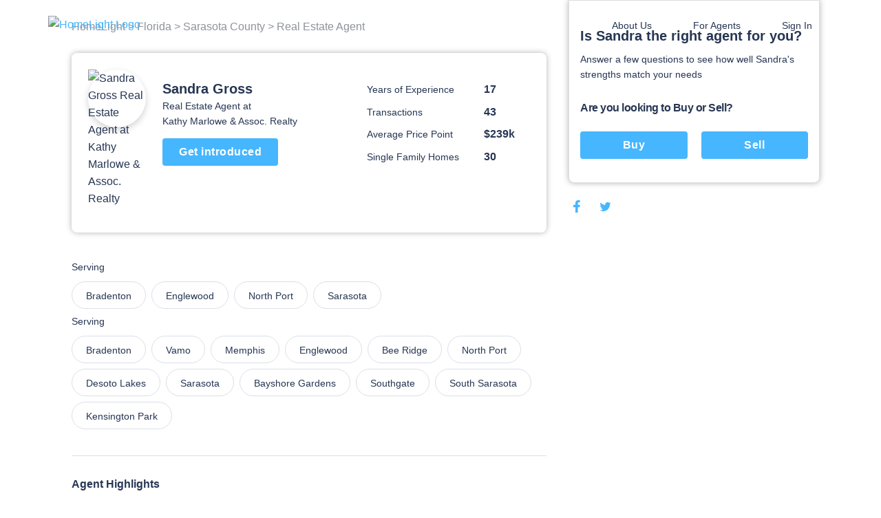

--- FILE ---
content_type: text/html; charset=utf-8
request_url: https://www.homelight.com/agents/sandra-gross-fl-03229286
body_size: 54369
content:
<!DOCTYPE html><html lang="en-US"><head><link href="//fonts.gstatic.com" rel="dns-prefetch" /><link href="//d1xt9s86fx9r45.cloudfront.net/assets/hl-production" rel="dns-prefetch" /><link href="//maps.googleapis.com" rel="dns-prefetch" /><link href="//api.tiles.mapbox.com" rel="dns-prefetch" /><link href="//api.mapbox.com" rel="dns-prefetch" /><link as="image" href="https://unsplash.it/290" rel="preload" /><link as="image" href="https://d1xt9s86fx9r45.cloudfront.net/assets/hl-production/assets/v3/logo-2016-color-642d4fe24c11a560886781445bd1ce2997e285ef5f8d344bc6bf06fda2a1a7db.png" rel="preload" /><link rel="preload" href="https://d1xt9s86fx9r45.cloudfront.net/assets/hl-production/assets/v4/base-7764d3cf41cd1736dfce43c2a19ca7418e79d516c36dd3cbe62a6f9866fd9e02.css" as="style" type="text/css" onload="this.onload=null;this.rel=&#39;stylesheet&#39;"><noscript><link rel="stylesheet" media="screen" href="https://d1xt9s86fx9r45.cloudfront.net/assets/hl-production/assets/v4/base-7764d3cf41cd1736dfce43c2a19ca7418e79d516c36dd3cbe62a6f9866fd9e02.css" cache="true" /></noscript><style type="text/css">.page-header-component {
  position: absolute;
  display: flex;
  justify-content: space-between;
  left: 0;
  right: 0;
  top: 0;
  max-width: 114rem;
  height: 7.1rem;
  margin: 0 auto;
  transition: all .3s;
  z-index: 10
}

@media (min-width: 767px) {
  .page-header-component {
    width: calc(100% - 80px);
    padding: 2rem 3.6rem
  }
}

.page-header-component .menu {
  position: absolute;
  width: 100%;
  height: 100vh;
  left: 0;
  padding-left: .3rem;
  pointer-events: none
}

@media (min-width: 767px) {
  .page-header-component .menu {
    position: relative;
    width: auto;
    height: auto
  }
}

.page-header-component .menu .header-menu-component {
  pointer-events: initial;
  height: 0
}

.page-header-component .menu-logo {
  flex: 1;
  padding-top: 2rem
}

@media (min-width: 767px) {
  .page-header-component .menu-logo {
    padding-top: 0
  }
}

.page-header-component .logo {
  object-fit: contain;
  width: 14rem;
  margin: 0 auto;
  cursor: pointer
}

@media (min-width: 767px) {
  .page-header-component .logo {
    width: initial;
    margin: 0
  }
}

.page-header-component a.header-logo-component {
  height: 3rem;
  display: block;
  padding-top: .3rem
}

@media (min-width: 767px) {
  .page-header-component {
    padding: 2rem 0
  }
}

.header-menu-component .link-blue, .header-menu-component .nav-menu .sub-menu .anchor-link.auth-link {
  color: #46b6ff;
  text-transform: none
}

.header-menu-component .or {
  margin: 0 .6rem
}

@media (min-width: 767px) {
  .header-menu-component .link-blue.sign-in-text {
    color: inherit
  }

  .header-menu-component .link-blue:last-of-type:not(span), .header-menu-component .or {
    display: none
  }
}

.header-menu-component .hamburger-icon-wrap {
  display: inline-block;
  vertical-align: middle;
  width: 3rem;
  margin: 2rem 0 2rem 2rem;
  padding: 0 4.6rem 0 1.6rem;
  transform: scale(.9);
  cursor: pointer
}

@media (min-width: 767px) {
  .header-menu-component .hamburger-icon-wrap {
    display: none
  }

  .header-menu-component .link-blue:first-of-type {
    color: inherit
  }
}

.header-menu-component .anchor-link {
  color: currentColor;
  display: block;
  font-family: "Open Sans", "San Francisco", "-apple-system", "HelveticaNeue", helvetica, roboto, droid serif, arial, sans-serif;
  font-size: 16px;
  font-weight: 400;
  line-height: 1.6;
  padding: 12px 30px;
  text-decoration: none;
  white-space: nowrap
}

.header-menu-component .nav-menu {
  list-style-type: none;
  padding: 0;
  position: absolute;
  top: 0;
  left: -100%;
  width: 100%;
  height: 100%;
  vertical-align: middle;
  background-color: #fff
}

.header-menu-component .nav-menu .divider {
  margin: 10px 0
}

.header-menu-component .nav-menu .divider.visible-xs {
  display: none
}

@media (max-width: 767px) {
  .header-menu-component .nav-menu .divider.visible-xs {
    display: block
  }
}

@media (min-width: 767px) {
  .header-menu-component .nav-menu {
    left: 0;
    height: auto;
    background-color: transparent
  }
}

.header-menu-component .nav-menu .user-links .sub-menu {
  margin: 0
}

.header-menu-component .nav-menu .sub-menu .anchor-link {
  color: #273653;
  text-transform: none
}

.header-menu-component .nav-menu .top-link {
  margin-bottom: 0;
  vertical-align: middle;
  position: relative;
  color: #273653;
  overflow: hidden
}

.header-menu-component .nav-menu .text-menu-header {
  display: none
}

@media (min-width: 767px) {
  .header-menu-component .nav-menu {
    display: flex;
    position: relative;
    width: auto;
    margin: 0
  }

  .header-menu-component .nav-menu .sub-menu {
    opacity: 0;
    position: absolute;
    background: #fff;
    transition: all .3s;
    transform: translateY(10px);
    padding: 1rem 0;
    box-shadow: 0 .3rem .6rem rgba(0, 0, 0, .2);
    border-radius: .4rem
  }

  .header-menu-component .nav-menu .top-link:not(.client-menu) {
    display: inline-block
  }

  .header-menu-component .nav-menu .anchor-link {
    font-size: 16px;
    padding: 12px 30px
  }

  .header-menu-component .nav-menu .text-menu-header {
    display: block
  }
}

.header-menu-component .profile-wrapper {
  display: flex;
  align-items: center
}

.header-menu-component .profile-wrapper .caret-down {
  margin-left: 9px
}

.header-menu-component .profile-wrapper .icon-wrapper {
  width: 37px;
  height: 37px;
  border-radius: 50%;
  display: flex;
  align-items: center;
  justify-content: center;
  background-color: #46b6ff
}

.header-menu-component .profile-wrapper .icon-wrapper .letter {
  color: #fff
}

.header-menu-component .profile-wrapper .icon-wrapper svg {
  width: 14px;
  height: 16px;
  fill: #fff
}

.header-menu-component .profile-wrapper + .divider {
  display: none
}

@media (max-width: 767px) {
  .header-menu-component .profile-wrapper + .divider {
    display: block
  }
}

.header-menu-component .client-menu .client-name {
  display: none
}

.header-menu-component .client-menu .user-name {
  display: none
}

.header-menu-component .client-menu .client-name {
  margin-left: 5px;
  color: #273653;
  font-size: 16px
}

.header-menu-component .client-menu.client-menu-mobile {
  position: absolute;
  top: 0;
  right: 0
}

.header-menu-component .client-menu.client-menu-mobile .caret-down {
  display: none
}

@media (min-width: 767px) {
  .header-menu-component .client-menu.client-menu-mobile {
    display: none
  }
}

.header-menu-component .client-menu .auth-link {
  display: none
}

@media (min-width: 767px) {
  .header-menu-component .client-menu .auth-link {
    display: inline-block
  }
}

.mobile-menu-open.page-header-component .nav-menu .sub-menu {
  margin-left: -30px
}

.mobile-menu-open.page-header-component .nav-menu .sub-menu .sign-out-link {
  margin-left: 30px
}

.mobile-menu-open.page-header-component .nav-menu .sub-menu .divider {
  margin-left: 30px
}

.mobile-menu-open.page-header-component .nav-menu .sub-menu .profile {
  margin-left: 0
}

.mobile-menu-open.page-header-component .nav-menu .anchor-link {
  text-shadow: none
}

.mobile-menu-open.page-header-component .hamburger-icon-wrap {
  transform: rotate(45deg)
}

.mobile-menu-open.page-header-component .hamburger-icon-line {
  background-color: #273653
}

.mobile-menu-open.page-header-component .hamburger-icon-line:nth-child(1) {
  transform: translateY(10px)
}

.mobile-menu-open.page-header-component .hamburger-icon-line:nth-child(2) {
  width: 0
}

.mobile-menu-open.page-header-component .hamburger-icon-line:nth-child(3) {
  transform: translateY(-10px) rotate(90deg)
}

.header-menu-component.light-nav .top-link > .anchor-link {
  color: #fff;
  text-shadow: 0 0 10px rgba(0, 0, 0, .5)
}

.header-menu-component.light-nav .top-link, .header-menu-component.light-nav .chevron-icon-component, .header-menu-component.light-nav .arrow-right-icon {
  color: #fff
}

.header-menu-component.light-nav .hamburger-icon-line {
  background: #fff
}

.header-menu-component.light-nav .nav-menu .caret-down {
  fill: #fff
}

@media (max-width: 767px) {
  .mobile-menu-open.page-header-component .light-nav .top-link > .anchor-link {
    color: #273653;
    border-color: #273653
  }

  .mobile-menu-open.page-header-component .top-link > .anchor-link {
    text-shadow: none
  }
}

@media (max-width: 767px) {
  .page-header-component a.header-logo-component {
    display: flex
  }

  .page-header-component {
    min-height: 70px;
    height: auto
  }

  .header-menu-component {
    margin-bottom: 20px
  }

  .header-menu-component .nav-menu {
    height: 100%;
    padding: 80px 39px;
    display: flex;
    flex-direction: column;
    overflow-y: scroll
  }

  .header-menu-component .nav-menu .top-link {
    padding: 0;
    overflow: visible
  }

  .header-menu-component .nav-menu .top-link .about-us {
    display: none
  }

  .header-menu-component .nav-menu .user-links, .header-menu-component .nav-menu .sign-in-link {
    order: 0
  }

  .header-menu-component .nav-menu .about-links {
    order: 3
  }

  .header-menu-component .nav-menu .about-links .divider {
    display: block
  }

  .header-menu-component .nav-menu .sign-out-links {
    order: 4
  }

  .header-menu-component .nav-menu .sign-out-links > .anchor-link.sign-out-link {
    color: #46b6ff
  }

  .header-menu-component .nav-menu .sign-out-links > .anchor-link.sign-out-link:hover {
    color: #273653
  }

  .header-menu-component .nav-menu .sign-in-link, .header-menu-component .nav-menu .user-links {
    order: -1
  }

  .header-menu-component .nav-menu .about-us-links {
    border-bottom: 0
  }

  .header-menu-component .anchor-link {
    font-size: 16px;
    padding: 10px 20px
  }

  .header-menu-component .anchor-link.sign-out-link.mobile {
    display: block;
    order: 3
  }

  .header-menu-component .anchor-link.sign-out-link.mobile:hover {
    background-color: #f2f2f2
  }

  .client-menu .menu-header {
    padding-right: 0
  }

  .client-menu .profile-wrapper {
    padding-top: 6px;
    padding-bottom: 20px;
    border-bottom: solid 1px #dbdfe6
  }

  .client-menu .client-name {
    display: block;
    color: #273653;
    font-size: 16px;
    font-weight: 700;
    text-shadow: none
  }

  .client-menu.client-menu-mobile .menu-header {
    padding-right: 30px
  }

  .client-menu.client-menu-mobile .profile-wrapper {
    border-bottom: none
  }

  .client-menu.client-menu-mobile .profile-wrapper .user-name, .client-menu.client-menu-mobile .profile-wrapper .client-name {
    display: none
  }

  .client-menu.client-menu-mobile .divider {
    display: none
  }
}

@media (min-width: 767px) {
  .header-menu-component .nav-menu {
    display: inline-block !important;
    position: relative;
    width: auto;
    margin: 0
  }

  .header-menu-component .nav-menu .sub-menu {
    opacity: 0;
    position: absolute;
    background: #fff;
    transition: all 0.3s;
    transform: translateY(10px);
    padding: 10px 0;
    box-shadow: 0 3px 6px rgba(0, 0, 0, .2);
    border-radius: 4px
  }

  .header-menu-component .nav-menu .top-link {
    display: inline-block
  }

  .header-menu-component .nav-menu .anchor-link {
    font-size: 14px;
    padding: 6px 30px
  }

  .header-menu-component .nav-menu .anchor-link:hover {
    background: none
  }

  .header-menu-component .nav-menu .text-menu-header {
    display: block
  }
}

@media (max-width: 767px) {
  .mobile-menu-open .nav-menu {
    -webkit-animation: slide-in 0.4s cubic-bezier(.075, .82, .165, 1) 0s 1 normal forwards;
    -moz-animation: slide-in 0.4s cubic-bezier(.075, .82, .165, 1) 0s 1 normal forwards;
    animation: slide-in 0.4s cubic-bezier(.075, .82, .165, 1) 0s 1 normal forwards
  }

  .mobile-menu-closed .nav-menu {
    -webkit-animation: slide-out 0.15s linear 0s 1 normal forwards;
    -moz-animation: slide-out 0.15s linear 0s 1 normal forwards;
    animation: slide-out 0.15s linear 0s 1 normal forwards
  }
}</style><style type="text/css">@charset "UTF-8";
.agent-profile-quiz-component {
  position: relative;
  background: #fff;
  border: 1px solid #ddd;
  border-radius: 0 0 .8rem .8rem;
  box-shadow: 0 0 8px rgba(0, 0, 0, .3);
  margin-bottom: 2rem;
  padding: 3.8rem 1.6rem 2.4rem;
  width: 36.5rem
}

.agent-profile-quiz-component .sub-heading {
  color: #273653;
  font-size: 1.4rem
}

.agent-profile-quiz-component .question.buy-sell {
  margin-top: 2.6rem
}

.agent-profile-quiz-component .question.buy-sell h5 {
  margin-bottom: 2.2rem
}

.agent-profile-quiz-component .question .button {
  width: 100%
}

.mobile-profile-quiz {
  margin: 1rem 0
}

@media (min-width: 1140px) {
  .mobile-profile-quiz {
    display: none
  }
}

.bread-crumb-component {
  display: inline-block;
  font-size: 1.2rem;
  color: #ddd
}

.bread-crumb-component span.crumb {
  color: #c5c8cd
}

.bread-crumb-component a.crumb {
  color: #8e929c
}

.profile-pic {
  max-width: 15rem;
  max-height: 15rem;
  width: 100%;
  height: 100%;
  border-radius: 7.5rem;
  box-shadow: 0 .4rem .8rem .1rem rgba(0, 0, 0, .15)
}

.agent-identity-component .agent-name {
  display: inline-block;
  font-size: 1.6rem;
  margin-bottom: 0
}

.agent-identity-component p {
  font-size: 1.4rem
}

@media (min-width: 767px) {
  .agent-identity-component .agent-name {
    font-size: 2rem
  }
}

.profile-metric-summary-component {
  padding-left: 1.5rem
}

.profile-metric-summary-component .metrics {
  margin-bottom: 0;
  text-align: right
}

.profile-metric-summary-component .metric {
  display: inline-block;
  vertical-align: middle;
  width: 100%;
  margin-bottom: 1.6rem
}

.profile-metric-summary-component .metric, .profile-metric-summary-component .metric .jump-wrapper-component {
  line-height: 1
}

.profile-metric-summary-component .metric-name, .profile-metric-summary-component .metric-value {
  display: inline-block;
  vertical-align: middle;
  width: 17rem;
  font-size: 1.4rem;
  margin-bottom: 0;
  color: #273653;
  line-height: 1;
  text-align: left
}

.profile-metric-summary-component .metric-value {
  width: 6.7rem;
  font-weight: 700;
  font-size: 1.6rem;
  color: #273653
}

@media (min-width: 739px) {
  .profile-metric-summary-component .metric-name, .profile-metric-summary-component .metric-value {
    font-size: 1.4rem
  }

  .profile-metric-summary-component .metric-value {
    font-size: 1.6rem
  }
}

.profile-details-list-component {
  display: table;
  width: 75%;
  margin-bottom: 0
}

* line

10
,
.profile-details-list-component .profile-detail {
  display: flex;
  margin-bottom: 2.2rem
}

.profile-details-list-component .profile-detail:last-child {
  margin-bottom: 0
}

.profile-details-list-component .profile-detail .explanation {
  width: 65%
}

.profile-details-list-component .profile-detail .explanation .title {
  font-size: 1.6rem;
  line-height: 1.37;
  font-weight: 700;
  margin-bottom: .4rem
}

.profile-details-list-component .profile-detail .explanation .desc {
  font-size: 1.6rem;
  margin-bottom: 0
}

.profile-details-list-component .profile-detail .explanation .more-info-link {
  font-size: 1.2rem
}

.profile-reviews-component .cta-wrap {
  background: #fff;
  border-radius: .8rem;
  box-shadow: 0 0 8px rgba(0, 0, 0, .3);
  margin: 2rem 0;
  padding: 2.4rem;
  text-align: center
}

@media (min-width: 767px) {
  .profile-reviews-component .cta-wrap br.mobile-only {
    display: none
  }
}

.profile-reviews-component .cta-wrap .button, .profile-reviews-component .cta-wrap p {
  display: inline-block;
  margin-bottom: 0;
  vertical-align: middle
}

.profile-reviews-component .cta-wrap .button#cta-btn {
  margin: 0 2.4rem;
  border: none;
  height: 3.4rem;
  line-height: 3.4rem;
  width: 11.7rem;
  padding: 0;
  font-size: 1.4rem
}

.profile-reviews-component .reviews {
  margin-bottom: 0
}

.profile-service-areas-component {
  margin-bottom: 0
}

.profile-service-areas-component .area {
  display: inline-block;
  font-size: 1.4rem;
  margin: 0 .8rem .8rem 0
}

.profile-service-areas-component .link {
  display: block;
  padding: .9rem 2rem;
  border: 1px solid #DBDFE6;
  border-radius: 20px;
  color: #273653;
  height: 40px;
}

.profile-service-areas-component .link:hover {
  background-color: #f5f6f9;
}

.contact-modal-component {
  text-align: left
}

.contact-modal-component .modal-background {
  background-color: rgba(50, 50, 50, .85);
  bottom: 0;
  display: none;
  left: 0;
  opacity: 1;
  position: fixed;
  right: 0;
  top: 0;
  z-index: 99
}

.contact-modal-component .modal-box {
  background: #fff;
  display: none;
  left: 0;
  margin: auto;
  max-height: 95vh;
  max-width: 100rem;
  overflow: auto;
  position: fixed;
  right: 0;
  top: 6vh;
  width: 95vw;
  border-radius: .4rem;
  z-index: 100;
  -webkit-overflow-scrolling: touch
}

.contact-modal-component .modal-box .screen.active {
  opacity: 1;
  z-index: 2;
  position: relative;
  max-height: none
}

.contact-modal-component .modal-box .screen {
  left: 0;
  margin: auto;
  max-height: 0;
  opacity: 0;
  overflow: hidden;
  position: absolute;
  right: 0;
  top: 0;
  transition: opacity .3s;
  z-index: -1
}

.contact-modal-component .modal-box .form-content, .contact-modal-component .modal-box .sidebar-content {
  padding: 4rem 3rem
}

.contact-modal-component .modal-box .form {
  background-color: #f5f6f9
}

.contact-modal-component .modal-box .question {
  display: block;
  margin-bottom: 1rem
}

.contact-modal-component .modal-box input, .contact-modal-component .modal-box select, .contact-modal-component .modal-box textarea {
  margin-bottom: 1rem;
  min-height: 4rem;
  padding: 1rem;
  width: 100%;
  font-size: 1.4rem
}

.contact-modal-component .modal-box textarea {
  min-height: 8rem
}

.profile-social-sharing-component .share-link {
  display: inline-block;
  margin: 0 .8rem;
  vertical-align: middle;
  width: 2.4rem;
  height: 2.4rem
}

.profile-social-sharing-component .share-link:first-child {
  margin-left: 0
}

.profile-social-sharing-component .share-link.twitter {
  width: 2.7rem;
  height: 2.7rem
}

.profile-social-sharing-component .share-link.twitter svg {
  padding-bottom: .1rem
}

.profile-social-sharing-component svg {
  width: 100%;
  height: 100%;
  fill: #273653;
  padding: .3rem
}

.page-footer-component {
  background: #fff;
  color: #8e929c;
  font-size: 1.4rem;
  min-height: 10rem;
  padding: 7rem 2rem 4.5rem;
  width: 100%
}

.page-footer-component h4 {
  color: #273653;
  font-size: 1.6rem;
  line-height: 1.44;
  margin-bottom: 2rem;
  max-width: 23rem
}

.page-footer-component li {
  list-style-type: none;
  margin-bottom: 1.2rem
}

.page-footer-component a {
  color: #273653;
  font-size: 1.9rem;
  line-height: 1.44;
  margin-bottom: 1.2rem
}

@media (min-width: 767px) {
  .page-footer-component a {
    font-size: 1.4rem
  }
}

.page-footer-component hr {
  border-color: rgba(0, 0, 0, .1)
}

.page-footer-component .agents-footer ul, .page-footer-component .buyers-footer ul, .page-footer-component .company-footer ul, .page-footer-component .dynamic-cities-footer ul, .page-footer-component .sellers-footer ul, .page-footer-component .top-cities-footer ul {
  margin-left: -10px;
  margin-right: -10px
}

.page-footer-component .agents-footer li, .page-footer-component .buyers-footer li, .page-footer-component .company-footer li, .page-footer-component .dynamic-cities-footer li, .page-footer-component .sellers-footer li, .page-footer-component .top-cities-footer li {
  display: inline-block;
  margin: 0 0 1.2rem !important;
  padding-left: 10px;
  padding-right: 10px;
  vertical-align: top;
  width: 100%
}

@media (min-width: 767px) {
  .page-footer-component .agents-footer li, .page-footer-component .buyers-footer li, .page-footer-component .company-footer li, .page-footer-component .dynamic-cities-footer li, .page-footer-component .sellers-footer li, .page-footer-component .top-cities-footer li {
    width: 100%
  }
}

.page-footer-component .row-list ul {
  display: flex;
  flex-wrap: wrap;
  margin-bottom: 3.8rem
}

.page-footer-component .row-list ul li {
  flex-basis: 50%;
  width: 50%
}

@media (min-width: 767px) {
  .page-footer-component .row-list ul li {
    flex-basis: 25%;
    width: 25%
  }
}

.page-footer-component .grid-container {
  padding: 0;
  max-width: 114rem;
  width: 100%;
  margin: auto
}

.page-footer-component .row {
  margin: 0 -1rem
}

.page-footer-component .bbb-icon-component {
  width: 8rem;
  fill: #273653;
  display: inline-block;
  vertical-align: middle;
  margin-right: 2.8rem
}

.page-footer-component .bbb-desc {
  display: inline-block;
  vertical-align: middle;
  font-size: 1.4rem;
  margin-right: 2rem;
  max-width: 40rem
}

.page-footer-component #social-media {
  margin-bottom: 0
}

@media (min-width: 767px) {
  .page-footer-component #social-media {
    float: right;
    text-align: right
  }
}

.page-footer-component #social-media li {
  display: inline-block;
  margin-bottom: 0;
  margin-left: .8rem
}

.page-footer-component #social-media li a {
  align-items: center;
  border-radius: 50%;
  display: flex;
  justify-content: center;
  width: 3.2rem;
  height: 3.2rem;
  transition: background-color .2s ease
}

.page-footer-component #social-media li svg {
  color: #273653;
  fill: #273653;
  width: 2.4rem
}

.page-footer-component #social-media li svg#youtube {
  width: 2rem
}

.page-footer-component #social-media li svg#rss {
  width: 2rem
}

.page-footer-component .last-details {
  font-size: 1.4rem;
  margin: 6.4rem 0 0;
  text-align: center
}

.page-footer-component .last-details li {
  margin-bottom: 0;
  display: inline-block
}

.page-footer-component .last-details .tos {
  display: inline-block;
  margin: 0 0 0 1.7rem
}

.page-footer-component .last-details .tos ul {
  margin-bottom: 0
}

.page-footer-component .last-details .tos li {
  border-right: .1rem solid #8e929c;
  display: inline-block;
  margin: 0;
  padding: 0 1rem
}

.page-footer-component .last-details .tos li:last-child {
  border-right: none
}

.page-footer-component .last-details .tos li a {
  color: #8e929c
}

.page-footer-component .accessibility-note {
  font-size: 1.2rem;
  margin: 2.4rem 8rem 0 8rem;
  padding: 0 10rem 0 10rem;
  text-align: center
}

.page-footer-component .accessibility-note a {
  font-size: 1.2rem
}

.page-footer-component .accessibility-note li {
  font-size: 1.2rem;
  margin-bottom: 0;
  display: inline-block
}

.loading-spinner-component {
  text-align: center
}

.loading-spinner-component .loader-icon {
  display: block;
  margin: auto;
  animation: spin 1s infinite linear;
  fill: #8e929c
}

.loading-spinner-component .loading-msg {
  color: #8e929c;
  font-size: 1rem;
  letter-spacing: .05rem;
  text-transform: uppercase
}

.generic-modal-component {
  display: none;
  position: fixed;
  width: 100%;
  height: 100%;
  top: 0;
  left: 0;
  right: 0;
  bottom: 0;
  margin: auto;
  background-color: rgba(0, 0, 0, .5);
  z-index: 100
}

.profile-content {
  min-height: 50rem
}

.profile-content .container {
  margin: 0 auto;
  max-width: 107.2rem;
  padding: 0
}

.profile-content h2 {
  font-size: 1.6rem;
  line-height: 1.37;
  margin-bottom: 2rem
}

.profile-content .page-footer-component {
  margin-bottom: 10rem
}

.profile-content .page-footer-component .grid-container {
  max-width: 107.2rem
}

.profile-content .section {
  border-bottom: .1rem solid #dbdfe6;
  padding: 3rem 0;
  position: relative
}

.profile-content .section:last-child {
  border-bottom: none
}

.profile-content .content {
  width: 100%;
  padding: 0 1.6rem
}

.profile-content .sidebar {
  display: none
}

@media (min-width: 1140px) {
  .profile-content .sidebar {
    float: right;
    padding-left: 3rem;
    width: 38rem;
    display: block
  }
}

.profile-content .agent-quiz {
  padding-top: 0
}

.profile-content .bread-crumb-component {
  display: inline-block;
  font-size: 1.6rem
}

.profile-content .bread-crumb-component a, .profile-content .bread-crumb-component span {
  color: #8e929c
}

.profile-content .crumbs {
  padding: 2.6rem 0;
  border-bottom: none
}

.profile-content .agent-identity-component, .profile-content .profile-metric-summary-component, .profile-content .profile-pic-component, .profile-content .profile-right-side {
  display: block
}

.profile-content .profile-left-side {
  position: relative;
  display: inline
}

@media (min-width: 767px) {
  .profile-content .profile-right-side {
    float: right
  }
}

.profile-content .agent-identity-component, .profile-content .profile-pic-component {
  text-align: center
}

.profile-content .profile-pic-component .profile-pic {
  width: 11.5rem;
  height: 11.5rem
}

@media (max-width: 99.2rem) {
  .profile-content .profile-pic-component .profile-pic {
    width: 8.4rem;
    height: 8.4rem
  }
}

.profile-content .profile-pic {
  margin: auto
}

.profile-content .agent-identity-component {
  margin-top: 2rem
}

.profile-content .agent-identity-component:before {
  content: "";
  background: #fff;
  -webkit-backdrop-filter: blur(10px);
  box-shadow: 0 -2px 4px rgba(0, 0, 0, .05);
  position: fixed;
  bottom: 0;
  left: 0;
  height: 10rem;
  right: 0;
  z-index: 3
}

.profile-content .agent-identity-component .contact-cta {
  bottom: 1rem;
  font-size: 1.8rem;
  height: auto;
  left: 10vw;
  padding: 1rem 0;
  position: fixed;
  right: 10vw;
  z-index: 10
}

.profile-content .profile-metric-summary-component {
  border-top: .1rem solid #ddd;
  margin-top: 2rem;
  padding: 2rem 0 0;
  position: relative
}

.profile-content .profile-metric-summary-component:after {
  content: "";
  background: #fff;
  height: .2rem;
  left: 0;
  top: 0;
  position: absolute;
  width: 100%
}

.profile-content .highlight {
  background: #fff;
  border: .1rem solid #dbdfe6;
  min-height: 6rem;
  margin-bottom: 2rem;
  border-radius: .8rem
}

.profile-content .highlight .metric-desc, .profile-content .highlight .metric-visual {
  width: 100%;
  padding: 2.5rem 2rem
}

.profile-content .highlight .metric-visual {
  padding-bottom: 0
}

.profile-content .highlight .metric-visual label {
  font-size: 1.4rem;
  line-height: 1.57;
  color: #8e929c;
  margin: 0 0 .6rem
}

.profile-content .highlight .metric-desc span {
  display: block
}

.profile-content .highlight .metric-desc a {
  color: #46b6ff
}

.profile-content .highlight .figure {
  font-size: 3.6rem;
  font-weight: 600;
  line-height: 1
}

.profile-content .highlight .figure .stat {
  color: #273653;
  cursor: pointer;
  margin-top: 0
}

.profile-content .highlight label {
  font-size: 1rem;
  margin: .8rem 0
}

.profile-content .highlight .jump-link-component {
  display: block;
  margin-top: 1rem
}

.profile-content label {
  text-transform: none;
  font-size: 1.4rem;
  line-height: 1.57;
  font-weight: 400;
  color: #273653;
  margin-bottom: 1rem;
  letter-spacing: normal
}

@media (min-width: 767px) {
  .profile-content .page-footer-component {
    margin-bottom: 0
  }

  .profile-content .container {
    text-align: center
  }

  .profile-content .content {
    display: inline-block;
    padding: 0;
    text-align: left;
    width: 69rem
  }

  .profile-content .agent-overview {
    padding: 2.4rem 2.4rem 3.7rem;
    margin-bottom: 1rem;
    border-bottom: 0;
    border-radius: .8rem;
    box-shadow: 0 0 8px rgba(0, 0, 0, .3)
  }

  .profile-content .agent-identity-component, .profile-content .profile-metric-summary-component, .profile-content .profile-pic-component, .profile-content .profile-right-side {
    display: inline-block;
    vertical-align: top
  }

  .profile-content .agent-identity-component, .profile-content .profile-pic-component {
    text-align: left
  }

  .profile-content .agent-identity-component {
    max-width: 24rem;
    width: 100%
  }

  .profile-content .agent-identity-component {
    padding-left: 1.2rem;
    padding-right: 0;
    margin-top: .7rem
  }

  .profile-content .agent-identity-component:before {
    display: none
  }

  .profile-content .agent-identity-component .agent-name {
    line-height: 1.4
  }

  .profile-content .agent-identity-component .brokerage {
    margin-bottom: .4rem
  }

  .profile-content .agent-identity-component .contact-cta {
    bottom: auto;
    font-size: 1.6rem;
    height: 4rem;
    left: auto;
    padding: 0;
    position: relative;
    right: auto;
    margin: 1rem 0 1.9rem;
    width: 16.8rem
  }

  .profile-content .profile-metric-summary-component {
    max-width: 27rem;
    width: 100%
  }

  .profile-content .profile-metric-summary-component {
    border-top: none;
    margin-top: 2rem;
    padding-top: 0
  }

  .profile-content .profile-metric-summary-component:after {
    background: 0 0
  }

  .profile-content .profile-metric-summary-component .metric {
    width: 100%
  }

  .profile-content .highlight {
    display: flex;
    justify-content: space-between
  }

  .profile-content .highlight .metric-desc, .profile-content .highlight .metric-visual {
    display: inline-block;
    vertical-align: top;
    padding: 3.3rem 2.4rem
  }

  .profile-content .highlight .metric-visual {
    padding-right: 3rem
  }

  .profile-content .highlight .metric-desc {
    min-width: 47.5rem
  }

  .profile-content .highlight .metric-desc span {
    display: block
  }

  .profile-content .profile-reviews-component .button {
    margin: 0 1.5rem
  }
}

@media (min-width: 1139px) {
  .profile-content .container {
    text-align: left
  }
}

.new-review {
  position: fixed;
  width: 100vw;
  height: 100vh;
  top: 100vh;
  left: 0;
  padding: 2.4rem 2.4rem 10rem 2.4rem;
  background-color: #fff;
  transition: top .4s ease-in-out;
  overflow: auto;
  z-index: 20
}

@media (min-width: 739px) {
  .new-review {
    position: relative;
    width: 100%;
    margin: 2rem 0;
    padding: 0;
    transition: height .4s ease-in-out;
    overflow: hidden
  }
}

@media (min-width: 739px) {
  .new-review.review-stage-none {
    height: 0;
    top: inherit
  }
}

*, :after, :before {
  box-sizing: inherit
}

html {
  box-sizing: border-box;
  font-size: 62.5%
}

body {
  color: #273653;
  font-family: "Open Sans", "San Francisco", "-apple-system", HelveticaNeue, helvetica, roboto, droid serif, arial, sans-serif;
  font-size: 1.6rem;
  font-weight: 400;
  line-height: 1.6;
  margin: 0
}

body, html {
  -webkit-text-size-adjust: none;
  -webkit-font-smoothing: antialiased;
  -moz-font-smoothing: antialiased
}

.button, button:not(.mapboxgl-ctrl-icon):not(.mapboxgl-ctrl-zoom-out):not(.mapboxgl-ctrl-zoom-in):not(.mapboxgl-popup-close-button):not(.pika-button):not(.pika-prev):not(.pika-next):not(.agent-intro-complete-btn):not(.anchor-link), input[type=button], input[type=reset], input[type=submit] {
  background-color: #46b6ff;
  background-position: 0 0;
  background-size: 100%;
  border-radius: .4rem;
  color: #fff;
  cursor: pointer;
  display: inline-block;
  font-size: 1.6rem;
  font-weight: 700;
  height: 4rem;
  letter-spacing: .05rem;
  line-height: 3.9rem;
  padding: 0 3rem;
  text-align: center;
  text-decoration: none;
  transition: background .3s;
  white-space: nowrap;
  -webkit-font-smoothing: auto;
  -webkit-appearance: initial
}

hr {
  border: 0;
  border-top: .1rem solid #ddd;
  margin: 3rem 0
}

input:not([type]), input[type=color], input[type=date], input[type=datetime-local], input[type=datetime], input[type=email], input[type=month], input[type=number], input[type=password], input[type=search], input[type=tel], input[type=text], input[type=url], input[type=week], textarea {
  -webkit-appearance: none;
  -moz-appearance: none;
  appearance: none;
  background-color: #fff;
  border: 1px solid #ddd;
  border-radius: 0;
  box-shadow: none;
  box-sizing: inherit;
  font-size: 1.6rem;
  height: 4rem;
  padding: .6rem 1rem;
  width: 100%
}

select {
  background-color: #fff;
  border: 1px solid #ddd;
  border-radius: 0;
  box-shadow: none;
  box-sizing: inherit;
  font-size: 1.6rem;
  height: 4rem;
  padding: .6rem 1rem;
  width: 100%;
  background: url('data:image/svg+xml;utf8,<svg xmlns="http://www.w3.org/2000/svg" height="14" viewBox="0 0 29 14" width="29"><path fill="%23d1d1d1" d="M9.37727 3.625l5.08154 6.93523L19.54036 3.625"/></svg>') center right no-repeat;
  padding-right: 3rem;
  border-radius: 0
}

textarea {
  min-height: 6.5rem
}

label, legend {
  font-family: "Open Sans", "San Francisco", "-apple-system", HelveticaNeue, helvetica, roboto, droid serif, arial, sans-serif;
  color: #8e929c;
  display: block;
  font-size: 1.2rem;
  font-weight: 600;
  letter-spacing: .05rem;
  margin-bottom: .5rem;
  text-transform: uppercase
}

.grid-container, .grid-container-fluid {
  margin-right: auto;
  margin-left: auto;
  padding-right: 2rem;
  padding-left: 2rem
}

.row {
  box-sizing: border-box;
  display: -ms-flexbox;
  display: -webkit-box;
  display: flex;
  -ms-flex: 0 1 auto;
  -webkit-box-flex: 0;
  flex: 0 1 auto;
  -ms-flex-direction: row;
  -webkit-box-orient: horizontal;
  -webkit-box-direction: normal;
  flex-direction: row;
  -ms-flex-wrap: wrap;
  flex-wrap: wrap
}

.row--double-col {
  margin-right: -1rem;
  margin-left: -1rem
}

.col-xs, .col-xs-1, .col-xs-10, .col-xs-11, .col-xs-12, .col-xs-2, .col-xs-3, .col-xs-4, .col-xs-5, .col-xs-6, .col-xs-7, .col-xs-8, .col-xs-9 {
  box-sizing: border-box;
  -ms-flex: 0 0 auto;
  -webkit-box-flex: 0;
  flex: 0 0 auto;
  padding-right: 1rem;
  padding-left: 1rem
}

.col-xs-6 {
  -ms-flex-preferred-size: 50%;
  flex-basis: 50%;
  max-width: 50%
}

.col-xs-12 {
  -ms-flex-preferred-size: 100%;
  flex-basis: 100%;
  max-width: 100%
}

@media only screen and (min-width: 48em) {
  .grid-container {
    width: 46rem
  }

  .col-sm, .col-sm-1, .col-sm-10, .col-sm-11, .col-sm-12, .col-sm-2, .col-sm-3, .col-sm-4, .col-sm-5, .col-sm-6, .col-sm-7, .col-sm-8, .col-sm-9 {
    box-sizing: border-box;
    -ms-flex: 0 0 auto;
    -webkit-box-flex: 0;
    flex: 0 0 auto;
    padding-right: 1rem;
    padding-left: 1rem
  }

  .col-sm-3 {
    -ms-flex-preferred-size: 25%;
    flex-basis: 25%;
    max-width: 25%
  }
}

@media only screen and (min-width: 62em) {
  .grid-container {
    width: 61rem;
    padding-left: 1rem;
    padding-right: 1rem
  }

  .col-md, .col-md-1, .col-md-10, .col-md-11, .col-md-12, .col-md-2, .col-md-3, .col-md-4, .col-md-5, .col-md-6, .col-md-7, .col-md-8, .col-md-9 {
    box-sizing: border-box;
    -ms-flex: 0 0 auto;
    -webkit-box-flex: 0;
    flex: 0 0 auto;
    padding-right: 1rem;
    padding-left: 1rem
  }

  .col-md-7 {
    -ms-flex-preferred-size: 58.333%;
    flex-basis: 58.333%;
    max-width: 58.333%
  }
}

@media only screen and (min-width: 75em) {
  .grid-container {
    width: 71rem
  }

  .col-lg, .col-lg-1, .col-lg-10, .col-lg-11, .col-lg-12, .col-lg-2, .col-lg-3, .col-lg-4, .col-lg-5, .col-lg-6, .col-lg-7, .col-lg-8, .col-lg-9 {
    box-sizing: border-box;
    -ms-flex: 0 0 auto;
    -webkit-box-flex: 0;
    flex: 0 0 auto;
    padding-right: 1rem;
    padding-left: 1rem
  }

  .col-lg-7 {
    -ms-flex-preferred-size: 58.333%;
    flex-basis: 58.333%;
    max-width: 58.333%
  }
}

a {
  color: #46b6ff;
  cursor: pointer;
  text-decoration: none
}

a svg:not(.caret-down) {
  fill: #46b6ff
}

dl, ol, ul {
  list-style: none;
  margin-top: 0;
  padding-left: 0
}

dl dl, dl ol, dl ul, ol dl, ol ol, ol ul, ul dl, ul ol, ul ul {
  margin: 0 0 1.5rem 0
}

ul {
  list-style: none
}

.button, button, dd, dt, li {
  margin-bottom: 1rem
}

fieldset, input, select, textarea {
  margin-bottom: 1.5rem
}

blockquote, dl, figure, form, ol, pre, table, ul {
  margin-bottom: 2rem
}

p {
  margin-bottom: 1rem
}

b, strong {
  font-weight: 700
}

p {
  margin-top: 0
}

h1, h2, h3, h4, h5, h6 {
  font-weight: 700;
  letter-spacing: 0;
  margin-bottom: 1rem;
  margin-top: 0
}

h1 {
  font-size: 3.6rem;
  line-height: 1.2
}

h2 {
  font-size: 3rem;
  line-height: 1.25
}

h3 {
  font-size: 2rem;
  line-height: 1.3
}

h4 {
  font-size: 1.8rem;
  letter-spacing: -.05rem;
  line-height: 1.35
}

h5 {
  font-size: 1.6rem;
  font-weight: 600;
  letter-spacing: -.05rem;
  line-height: 1.5
}

img {
  max-width: 100%
}

.clearfix:after {
  clear: both;
  content: " ";
  display: table
}

.formatted-whitespace {
  white-space: pre-line
}

.mp-snapshots, .profiler-queries, .profiler-result {
  color: #555;
  line-height: 1;
  font-size: 12px
}

.profiler-result {
  font-family: Helvetica, Arial, sans-serif
}

.profiler-result .profiler-unit {
  color: #767676
}

.profiler-result .profiler-number, .profiler-result .profiler-unit, .profiler-result code, .profiler-result pre {
  font-family: Consolas, monospace, serif
}

.profiler-result .profiler-number {
  color: #111
}

.profiler-result .profiler-queries {
  font-family: Helvetica, Arial, sans-serif
}

.profiler-results {
  z-index: 2147483643;
  position: fixed
}

.profiler-results.profiler-top {
  top: 0
}

.profiler-results.profiler-top.profiler-left {
  left: 0
}

.profiler-results.profiler-top.profiler-left .profiler-controls, .profiler-results.profiler-top.profiler-left.profiler-no-controls .profiler-result:last-child .profiler-button, .profiler-results.profiler-top.profiler-left.profiler-no-controls .profiler-totals {
  -webkit-border-bottom-right-radius: 10px;
  -moz-border-radius-bottomright: 10px;
  border-bottom-right-radius: 10px
}

.profiler-results.profiler-top.profiler-left .profiler-button, .profiler-results.profiler-top.profiler-left .profiler-controls {
  border-right: 1px solid #888
}

.profiler-results .profiler-button, .profiler-results .profiler-controls {
  display: none;
  z-index: 2147483640;
  border-bottom: 1px solid #888;
  background-color: #fff;
  padding: 4px 7px;
  text-align: right;
  cursor: pointer
}

.profiler-results .profiler-popup {
  display: none;
  z-index: 2147483641;
  position: absolute;
  background-color: #fff;
  border: 1px solid #aaa;
  padding: 5px 10px;
  text-align: left;
  line-height: 18px;
  overflow: auto;
  -moz-box-shadow: 0 1px 15px #555;
  -webkit-box-shadow: 0 1px 15px #555;
  box-shadow: 0 1px 15px #555
}

.profiler-results .profiler-queries {
  display: none;
  z-index: 2147483643;
  position: absolute;
  overflow-y: auto;
  overflow-x: auto;
  background-color: #fff
}</style><link rel="preload" href="https://d1xt9s86fx9r45.cloudfront.net/assets/hl-production/packs/css/v4_agents_pack-13581d88.css" as="style" type="text/css" onload="this.onload=null;this.rel=&#39;stylesheet&#39;"><noscript><link rel="stylesheet" media="screen" href="https://d1xt9s86fx9r45.cloudfront.net/assets/hl-production/packs/css/v4_agents_pack-13581d88.css" /></noscript><meta name="csrf-param" content="authenticity_token" />
<meta name="csrf-token" content="Yv3H2StQXgnK_hD5gl1kXk1q_V7qiVv-WVZ2kBj-BJm44vhpQwNR0SDsKNWODhoD4ykeuvzjDuLKd0yZZKTutg" /><script>(function() {
  dataLayer = [];
  var cookies = {};
  var cookie_string = document.cookie;
  var cookie_pieces = cookie_string.split(";");
  var homelight_cookies = cookie_pieces.filter(function (str, i) {
    return !str.match(/__/);
  });
  var i = 0;
  var len = (homelight_cookies && homelight_cookies.length) || 0;

  for (i; i < len; i +=1) {
    var cookie  = homelight_cookies[i];
    var k       = cookie.split(/\=(.+)/)[0];
    var value   = cookie.split(/\=(.+)/)[1];
    if ( k && value ) {
      k     = k.trim();
      value = value.trim();
      cookies[k] = unescape(value);
    }
  }
  dataLayer.push({"client_token": cookies["hapi_user_production"]});
})();</script><script type="application/ld+json">{"@context": "http://schema.org","@type": "Organization","additionalType" : "http://www.productontology.org/doc/Website","url": "https://www.homelight.com","name": "HomeLight","address": { "@type": "PostalAddress", "addressLocality": "Scottsdale", "addressRegion": "AZ", "postalCode": "85257", "streetAddress": "1375 N Scottsdale Road Suite 140", "addressCountry": "USA" },"description": "HomeLight is an American real estate technology company based in San Francisco. We analyze millions of home sales to find the best performing real estate agents.","logo" : "https://d1xt9s86fx9r45.cloudfront.net/assets/hl-production/assets/v4/logos/logo-color-8c64c0a514cf45c11e01b044f28bb11f152ba6e6495e4ed464f4b3436fe2f807.png","email" : "pr@homelight.com","telephone" : "855-999-7971","sameAs" : [ "https://en.wikipedia.org/wiki/HomeLight","https://www.facebook.com/gohomelight/","https://twitter.com/gohomelight?lang=en","https://www.linkedin.com/company/homelight/","https://www.pinterest.com/homelightapp/" ]}</script><script type="application/ld+json">{  "@context": "https://schema.org",  "@type": "WebSite",  "url": "https://www.homelight.com/",  "potentialAction": {    "@type": "SearchAction",    "target": {      "@type": "EntryPoint",      "urlTemplate": "https://www.homelight.com/homes-for-sale?filter[slug]={search_term_string}"    },    "query-input": "required name=search_term_string"  }}</script><meta content="1" name="viewport_scale" /><meta content="VTU3TExRNkJrWHBCRnJCMFU2eVRCazJ2UldpYWd6YUpsR09vWFk0WDJPaz0=" name="ga-utm-src-hl" /><meta content="682e4d864d3483c9ecc94279a7027958" name="p:domain_verify" /><meta charset="UTF-8" http-equiv="Content-Type" /><meta content="en" http-equiv="content-language" /><meta content="IE=edge,chrome=1" http-equiv="X-UA-Compatible" />
<script type="text/javascript">window.NREUM||(NREUM={});NREUM.info={"beacon":"bam.nr-data.net","errorBeacon":"bam.nr-data.net","licenseKey":"NRJS-646c4d5bca4e73d2bcc","applicationID":"1339144680","transactionName":"cF1WREtdCltSERcEVVZcTEMWQhRYUQpUAB1AWldH","queueTime":0,"applicationTime":1138,"agent":""}</script>
<script type="text/javascript">(window.NREUM||(NREUM={})).init={privacy:{cookies_enabled:true},ajax:{deny_list:["bam.nr-data.net"]},feature_flags:["soft_nav"],distributed_tracing:{enabled:true}};(window.NREUM||(NREUM={})).loader_config={agentID:"1386082995",accountID:"3870423",trustKey:"3870423",xpid:"Vw4AUVJRCxABV1JbBgUDUFwB",licenseKey:"NRJS-646c4d5bca4e73d2bcc",applicationID:"1339144680",browserID:"1386082995"};;/*! For license information please see nr-loader-spa-1.308.0.min.js.LICENSE.txt */
(()=>{var e,t,r={384:(e,t,r)=>{"use strict";r.d(t,{NT:()=>a,US:()=>u,Zm:()=>o,bQ:()=>d,dV:()=>c,pV:()=>l});var n=r(6154),i=r(1863),s=r(1910);const a={beacon:"bam.nr-data.net",errorBeacon:"bam.nr-data.net"};function o(){return n.gm.NREUM||(n.gm.NREUM={}),void 0===n.gm.newrelic&&(n.gm.newrelic=n.gm.NREUM),n.gm.NREUM}function c(){let e=o();return e.o||(e.o={ST:n.gm.setTimeout,SI:n.gm.setImmediate||n.gm.setInterval,CT:n.gm.clearTimeout,XHR:n.gm.XMLHttpRequest,REQ:n.gm.Request,EV:n.gm.Event,PR:n.gm.Promise,MO:n.gm.MutationObserver,FETCH:n.gm.fetch,WS:n.gm.WebSocket},(0,s.i)(...Object.values(e.o))),e}function d(e,t){let r=o();r.initializedAgents??={},t.initializedAt={ms:(0,i.t)(),date:new Date},r.initializedAgents[e]=t}function u(e,t){o()[e]=t}function l(){return function(){let e=o();const t=e.info||{};e.info={beacon:a.beacon,errorBeacon:a.errorBeacon,...t}}(),function(){let e=o();const t=e.init||{};e.init={...t}}(),c(),function(){let e=o();const t=e.loader_config||{};e.loader_config={...t}}(),o()}},782:(e,t,r)=>{"use strict";r.d(t,{T:()=>n});const n=r(860).K7.pageViewTiming},860:(e,t,r)=>{"use strict";r.d(t,{$J:()=>u,K7:()=>c,P3:()=>d,XX:()=>i,Yy:()=>o,df:()=>s,qY:()=>n,v4:()=>a});const n="events",i="jserrors",s="browser/blobs",a="rum",o="browser/logs",c={ajax:"ajax",genericEvents:"generic_events",jserrors:i,logging:"logging",metrics:"metrics",pageAction:"page_action",pageViewEvent:"page_view_event",pageViewTiming:"page_view_timing",sessionReplay:"session_replay",sessionTrace:"session_trace",softNav:"soft_navigations",spa:"spa"},d={[c.pageViewEvent]:1,[c.pageViewTiming]:2,[c.metrics]:3,[c.jserrors]:4,[c.spa]:5,[c.ajax]:6,[c.sessionTrace]:7,[c.softNav]:8,[c.sessionReplay]:9,[c.logging]:10,[c.genericEvents]:11},u={[c.pageViewEvent]:a,[c.pageViewTiming]:n,[c.ajax]:n,[c.spa]:n,[c.softNav]:n,[c.metrics]:i,[c.jserrors]:i,[c.sessionTrace]:s,[c.sessionReplay]:s,[c.logging]:o,[c.genericEvents]:"ins"}},944:(e,t,r)=>{"use strict";r.d(t,{R:()=>i});var n=r(3241);function i(e,t){"function"==typeof console.debug&&(console.debug("New Relic Warning: https://github.com/newrelic/newrelic-browser-agent/blob/main/docs/warning-codes.md#".concat(e),t),(0,n.W)({agentIdentifier:null,drained:null,type:"data",name:"warn",feature:"warn",data:{code:e,secondary:t}}))}},993:(e,t,r)=>{"use strict";r.d(t,{A$:()=>s,ET:()=>a,TZ:()=>o,p_:()=>i});var n=r(860);const i={ERROR:"ERROR",WARN:"WARN",INFO:"INFO",DEBUG:"DEBUG",TRACE:"TRACE"},s={OFF:0,ERROR:1,WARN:2,INFO:3,DEBUG:4,TRACE:5},a="log",o=n.K7.logging},1541:(e,t,r)=>{"use strict";r.d(t,{U:()=>i,f:()=>n});const n={MFE:"MFE",BA:"BA"};function i(e,t){if(2!==t?.harvestEndpointVersion)return{};const r=t.agentRef.runtime.appMetadata.agents[0].entityGuid;return e?{"source.id":e.id,"source.name":e.name,"source.type":e.type,"parent.id":e.parent?.id||r,"parent.type":e.parent?.type||n.BA}:{"entity.guid":r,appId:t.agentRef.info.applicationID}}},1687:(e,t,r)=>{"use strict";r.d(t,{Ak:()=>d,Ze:()=>h,x3:()=>u});var n=r(3241),i=r(7836),s=r(3606),a=r(860),o=r(2646);const c={};function d(e,t){const r={staged:!1,priority:a.P3[t]||0};l(e),c[e].get(t)||c[e].set(t,r)}function u(e,t){e&&c[e]&&(c[e].get(t)&&c[e].delete(t),p(e,t,!1),c[e].size&&f(e))}function l(e){if(!e)throw new Error("agentIdentifier required");c[e]||(c[e]=new Map)}function h(e="",t="feature",r=!1){if(l(e),!e||!c[e].get(t)||r)return p(e,t);c[e].get(t).staged=!0,f(e)}function f(e){const t=Array.from(c[e]);t.every(([e,t])=>t.staged)&&(t.sort((e,t)=>e[1].priority-t[1].priority),t.forEach(([t])=>{c[e].delete(t),p(e,t)}))}function p(e,t,r=!0){const a=e?i.ee.get(e):i.ee,c=s.i.handlers;if(!a.aborted&&a.backlog&&c){if((0,n.W)({agentIdentifier:e,type:"lifecycle",name:"drain",feature:t}),r){const e=a.backlog[t],r=c[t];if(r){for(let t=0;e&&t<e.length;++t)g(e[t],r);Object.entries(r).forEach(([e,t])=>{Object.values(t||{}).forEach(t=>{t[0]?.on&&t[0]?.context()instanceof o.y&&t[0].on(e,t[1])})})}}a.isolatedBacklog||delete c[t],a.backlog[t]=null,a.emit("drain-"+t,[])}}function g(e,t){var r=e[1];Object.values(t[r]||{}).forEach(t=>{var r=e[0];if(t[0]===r){var n=t[1],i=e[3],s=e[2];n.apply(i,s)}})}},1738:(e,t,r)=>{"use strict";r.d(t,{U:()=>f,Y:()=>h});var n=r(3241),i=r(9908),s=r(1863),a=r(944),o=r(5701),c=r(3969),d=r(8362),u=r(860),l=r(4261);function h(e,t,r,s){const h=s||r;!h||h[e]&&h[e]!==d.d.prototype[e]||(h[e]=function(){(0,i.p)(c.xV,["API/"+e+"/called"],void 0,u.K7.metrics,r.ee),(0,n.W)({agentIdentifier:r.agentIdentifier,drained:!!o.B?.[r.agentIdentifier],type:"data",name:"api",feature:l.Pl+e,data:{}});try{return t.apply(this,arguments)}catch(e){(0,a.R)(23,e)}})}function f(e,t,r,n,a){const o=e.info;null===r?delete o.jsAttributes[t]:o.jsAttributes[t]=r,(a||null===r)&&(0,i.p)(l.Pl+n,[(0,s.t)(),t,r],void 0,"session",e.ee)}},1741:(e,t,r)=>{"use strict";r.d(t,{W:()=>s});var n=r(944),i=r(4261);class s{#e(e,...t){if(this[e]!==s.prototype[e])return this[e](...t);(0,n.R)(35,e)}addPageAction(e,t){return this.#e(i.hG,e,t)}register(e){return this.#e(i.eY,e)}recordCustomEvent(e,t){return this.#e(i.fF,e,t)}setPageViewName(e,t){return this.#e(i.Fw,e,t)}setCustomAttribute(e,t,r){return this.#e(i.cD,e,t,r)}noticeError(e,t){return this.#e(i.o5,e,t)}setUserId(e,t=!1){return this.#e(i.Dl,e,t)}setApplicationVersion(e){return this.#e(i.nb,e)}setErrorHandler(e){return this.#e(i.bt,e)}addRelease(e,t){return this.#e(i.k6,e,t)}log(e,t){return this.#e(i.$9,e,t)}start(){return this.#e(i.d3)}finished(e){return this.#e(i.BL,e)}recordReplay(){return this.#e(i.CH)}pauseReplay(){return this.#e(i.Tb)}addToTrace(e){return this.#e(i.U2,e)}setCurrentRouteName(e){return this.#e(i.PA,e)}interaction(e){return this.#e(i.dT,e)}wrapLogger(e,t,r){return this.#e(i.Wb,e,t,r)}measure(e,t){return this.#e(i.V1,e,t)}consent(e){return this.#e(i.Pv,e)}}},1863:(e,t,r)=>{"use strict";function n(){return Math.floor(performance.now())}r.d(t,{t:()=>n})},1910:(e,t,r)=>{"use strict";r.d(t,{i:()=>s});var n=r(944);const i=new Map;function s(...e){return e.every(e=>{if(i.has(e))return i.get(e);const t="function"==typeof e?e.toString():"",r=t.includes("[native code]"),s=t.includes("nrWrapper");return r||s||(0,n.R)(64,e?.name||t),i.set(e,r),r})}},2555:(e,t,r)=>{"use strict";r.d(t,{D:()=>o,f:()=>a});var n=r(384),i=r(8122);const s={beacon:n.NT.beacon,errorBeacon:n.NT.errorBeacon,licenseKey:void 0,applicationID:void 0,sa:void 0,queueTime:void 0,applicationTime:void 0,ttGuid:void 0,user:void 0,account:void 0,product:void 0,extra:void 0,jsAttributes:{},userAttributes:void 0,atts:void 0,transactionName:void 0,tNamePlain:void 0};function a(e){try{return!!e.licenseKey&&!!e.errorBeacon&&!!e.applicationID}catch(e){return!1}}const o=e=>(0,i.a)(e,s)},2614:(e,t,r)=>{"use strict";r.d(t,{BB:()=>a,H3:()=>n,g:()=>d,iL:()=>c,tS:()=>o,uh:()=>i,wk:()=>s});const n="NRBA",i="SESSION",s=144e5,a=18e5,o={STARTED:"session-started",PAUSE:"session-pause",RESET:"session-reset",RESUME:"session-resume",UPDATE:"session-update"},c={SAME_TAB:"same-tab",CROSS_TAB:"cross-tab"},d={OFF:0,FULL:1,ERROR:2}},2646:(e,t,r)=>{"use strict";r.d(t,{y:()=>n});class n{constructor(e){this.contextId=e}}},2843:(e,t,r)=>{"use strict";r.d(t,{G:()=>s,u:()=>i});var n=r(3878);function i(e,t=!1,r,i){(0,n.DD)("visibilitychange",function(){if(t)return void("hidden"===document.visibilityState&&e());e(document.visibilityState)},r,i)}function s(e,t,r){(0,n.sp)("pagehide",e,t,r)}},3241:(e,t,r)=>{"use strict";r.d(t,{W:()=>s});var n=r(6154);const i="newrelic";function s(e={}){try{n.gm.dispatchEvent(new CustomEvent(i,{detail:e}))}catch(e){}}},3304:(e,t,r)=>{"use strict";r.d(t,{A:()=>s});var n=r(7836);const i=()=>{const e=new WeakSet;return(t,r)=>{if("object"==typeof r&&null!==r){if(e.has(r))return;e.add(r)}return r}};function s(e){try{return JSON.stringify(e,i())??""}catch(e){try{n.ee.emit("internal-error",[e])}catch(e){}return""}}},3333:(e,t,r)=>{"use strict";r.d(t,{$v:()=>u,TZ:()=>n,Xh:()=>c,Zp:()=>i,kd:()=>d,mq:()=>o,nf:()=>a,qN:()=>s});const n=r(860).K7.genericEvents,i=["auxclick","click","copy","keydown","paste","scrollend"],s=["focus","blur"],a=4,o=1e3,c=2e3,d=["PageAction","UserAction","BrowserPerformance"],u={RESOURCES:"experimental.resources",REGISTER:"register"}},3434:(e,t,r)=>{"use strict";r.d(t,{Jt:()=>s,YM:()=>d});var n=r(7836),i=r(5607);const s="nr@original:".concat(i.W),a=50;var o=Object.prototype.hasOwnProperty,c=!1;function d(e,t){return e||(e=n.ee),r.inPlace=function(e,t,n,i,s){n||(n="");const a="-"===n.charAt(0);for(let o=0;o<t.length;o++){const c=t[o],d=e[c];l(d)||(e[c]=r(d,a?c+n:n,i,c,s))}},r.flag=s,r;function r(t,r,n,c,d){return l(t)?t:(r||(r=""),nrWrapper[s]=t,function(e,t,r){if(Object.defineProperty&&Object.keys)try{return Object.keys(e).forEach(function(r){Object.defineProperty(t,r,{get:function(){return e[r]},set:function(t){return e[r]=t,t}})}),t}catch(e){u([e],r)}for(var n in e)o.call(e,n)&&(t[n]=e[n])}(t,nrWrapper,e),nrWrapper);function nrWrapper(){var s,o,l,h;let f;try{o=this,s=[...arguments],l="function"==typeof n?n(s,o):n||{}}catch(t){u([t,"",[s,o,c],l],e)}i(r+"start",[s,o,c],l,d);const p=performance.now();let g;try{return h=t.apply(o,s),g=performance.now(),h}catch(e){throw g=performance.now(),i(r+"err",[s,o,e],l,d),f=e,f}finally{const e=g-p,t={start:p,end:g,duration:e,isLongTask:e>=a,methodName:c,thrownError:f};t.isLongTask&&i("long-task",[t,o],l,d),i(r+"end",[s,o,h],l,d)}}}function i(r,n,i,s){if(!c||t){var a=c;c=!0;try{e.emit(r,n,i,t,s)}catch(t){u([t,r,n,i],e)}c=a}}}function u(e,t){t||(t=n.ee);try{t.emit("internal-error",e)}catch(e){}}function l(e){return!(e&&"function"==typeof e&&e.apply&&!e[s])}},3606:(e,t,r)=>{"use strict";r.d(t,{i:()=>s});var n=r(9908);s.on=a;var i=s.handlers={};function s(e,t,r,s){a(s||n.d,i,e,t,r)}function a(e,t,r,i,s){s||(s="feature"),e||(e=n.d);var a=t[s]=t[s]||{};(a[r]=a[r]||[]).push([e,i])}},3738:(e,t,r)=>{"use strict";r.d(t,{He:()=>i,Kp:()=>o,Lc:()=>d,Rz:()=>u,TZ:()=>n,bD:()=>s,d3:()=>a,jx:()=>l,sl:()=>h,uP:()=>c});const n=r(860).K7.sessionTrace,i="bstResource",s="resource",a="-start",o="-end",c="fn"+a,d="fn"+o,u="pushState",l=1e3,h=3e4},3785:(e,t,r)=>{"use strict";r.d(t,{R:()=>c,b:()=>d});var n=r(9908),i=r(1863),s=r(860),a=r(3969),o=r(993);function c(e,t,r={},c=o.p_.INFO,d=!0,u,l=(0,i.t)()){(0,n.p)(a.xV,["API/logging/".concat(c.toLowerCase(),"/called")],void 0,s.K7.metrics,e),(0,n.p)(o.ET,[l,t,r,c,d,u],void 0,s.K7.logging,e)}function d(e){return"string"==typeof e&&Object.values(o.p_).some(t=>t===e.toUpperCase().trim())}},3878:(e,t,r)=>{"use strict";function n(e,t){return{capture:e,passive:!1,signal:t}}function i(e,t,r=!1,i){window.addEventListener(e,t,n(r,i))}function s(e,t,r=!1,i){document.addEventListener(e,t,n(r,i))}r.d(t,{DD:()=>s,jT:()=>n,sp:()=>i})},3962:(e,t,r)=>{"use strict";r.d(t,{AM:()=>a,O2:()=>l,OV:()=>s,Qu:()=>h,TZ:()=>c,ih:()=>f,pP:()=>o,t1:()=>u,tC:()=>i,wD:()=>d});var n=r(860);const i=["click","keydown","submit"],s="popstate",a="api",o="initialPageLoad",c=n.K7.softNav,d=5e3,u=500,l={INITIAL_PAGE_LOAD:"",ROUTE_CHANGE:1,UNSPECIFIED:2},h={INTERACTION:1,AJAX:2,CUSTOM_END:3,CUSTOM_TRACER:4},f={IP:"in progress",PF:"pending finish",FIN:"finished",CAN:"cancelled"}},3969:(e,t,r)=>{"use strict";r.d(t,{TZ:()=>n,XG:()=>o,rs:()=>i,xV:()=>a,z_:()=>s});const n=r(860).K7.metrics,i="sm",s="cm",a="storeSupportabilityMetrics",o="storeEventMetrics"},4234:(e,t,r)=>{"use strict";r.d(t,{W:()=>s});var n=r(7836),i=r(1687);class s{constructor(e,t){this.agentIdentifier=e,this.ee=n.ee.get(e),this.featureName=t,this.blocked=!1}deregisterDrain(){(0,i.x3)(this.agentIdentifier,this.featureName)}}},4261:(e,t,r)=>{"use strict";r.d(t,{$9:()=>u,BL:()=>c,CH:()=>p,Dl:()=>R,Fw:()=>w,PA:()=>v,Pl:()=>n,Pv:()=>A,Tb:()=>h,U2:()=>a,V1:()=>E,Wb:()=>T,bt:()=>y,cD:()=>b,d3:()=>x,dT:()=>d,eY:()=>g,fF:()=>f,hG:()=>s,hw:()=>i,k6:()=>o,nb:()=>m,o5:()=>l});const n="api-",i=n+"ixn-",s="addPageAction",a="addToTrace",o="addRelease",c="finished",d="interaction",u="log",l="noticeError",h="pauseReplay",f="recordCustomEvent",p="recordReplay",g="register",m="setApplicationVersion",v="setCurrentRouteName",b="setCustomAttribute",y="setErrorHandler",w="setPageViewName",R="setUserId",x="start",T="wrapLogger",E="measure",A="consent"},5205:(e,t,r)=>{"use strict";r.d(t,{j:()=>S});var n=r(384),i=r(1741);var s=r(2555),a=r(3333);const o=e=>{if(!e||"string"!=typeof e)return!1;try{document.createDocumentFragment().querySelector(e)}catch{return!1}return!0};var c=r(2614),d=r(944),u=r(8122);const l="[data-nr-mask]",h=e=>(0,u.a)(e,(()=>{const e={feature_flags:[],experimental:{allow_registered_children:!1,resources:!1},mask_selector:"*",block_selector:"[data-nr-block]",mask_input_options:{color:!1,date:!1,"datetime-local":!1,email:!1,month:!1,number:!1,range:!1,search:!1,tel:!1,text:!1,time:!1,url:!1,week:!1,textarea:!1,select:!1,password:!0}};return{ajax:{deny_list:void 0,block_internal:!0,enabled:!0,autoStart:!0},api:{get allow_registered_children(){return e.feature_flags.includes(a.$v.REGISTER)||e.experimental.allow_registered_children},set allow_registered_children(t){e.experimental.allow_registered_children=t},duplicate_registered_data:!1},browser_consent_mode:{enabled:!1},distributed_tracing:{enabled:void 0,exclude_newrelic_header:void 0,cors_use_newrelic_header:void 0,cors_use_tracecontext_headers:void 0,allowed_origins:void 0},get feature_flags(){return e.feature_flags},set feature_flags(t){e.feature_flags=t},generic_events:{enabled:!0,autoStart:!0},harvest:{interval:30},jserrors:{enabled:!0,autoStart:!0},logging:{enabled:!0,autoStart:!0},metrics:{enabled:!0,autoStart:!0},obfuscate:void 0,page_action:{enabled:!0},page_view_event:{enabled:!0,autoStart:!0},page_view_timing:{enabled:!0,autoStart:!0},performance:{capture_marks:!1,capture_measures:!1,capture_detail:!0,resources:{get enabled(){return e.feature_flags.includes(a.$v.RESOURCES)||e.experimental.resources},set enabled(t){e.experimental.resources=t},asset_types:[],first_party_domains:[],ignore_newrelic:!0}},privacy:{cookies_enabled:!0},proxy:{assets:void 0,beacon:void 0},session:{expiresMs:c.wk,inactiveMs:c.BB},session_replay:{autoStart:!0,enabled:!1,preload:!1,sampling_rate:10,error_sampling_rate:100,collect_fonts:!1,inline_images:!1,fix_stylesheets:!0,mask_all_inputs:!0,get mask_text_selector(){return e.mask_selector},set mask_text_selector(t){o(t)?e.mask_selector="".concat(t,",").concat(l):""===t||null===t?e.mask_selector=l:(0,d.R)(5,t)},get block_class(){return"nr-block"},get ignore_class(){return"nr-ignore"},get mask_text_class(){return"nr-mask"},get block_selector(){return e.block_selector},set block_selector(t){o(t)?e.block_selector+=",".concat(t):""!==t&&(0,d.R)(6,t)},get mask_input_options(){return e.mask_input_options},set mask_input_options(t){t&&"object"==typeof t?e.mask_input_options={...t,password:!0}:(0,d.R)(7,t)}},session_trace:{enabled:!0,autoStart:!0},soft_navigations:{enabled:!0,autoStart:!0},spa:{enabled:!0,autoStart:!0},ssl:void 0,user_actions:{enabled:!0,elementAttributes:["id","className","tagName","type"]}}})());var f=r(6154),p=r(9324);let g=0;const m={buildEnv:p.F3,distMethod:p.Xs,version:p.xv,originTime:f.WN},v={consented:!1},b={appMetadata:{},get consented(){return this.session?.state?.consent||v.consented},set consented(e){v.consented=e},customTransaction:void 0,denyList:void 0,disabled:!1,harvester:void 0,isolatedBacklog:!1,isRecording:!1,loaderType:void 0,maxBytes:3e4,obfuscator:void 0,onerror:void 0,ptid:void 0,releaseIds:{},session:void 0,timeKeeper:void 0,registeredEntities:[],jsAttributesMetadata:{bytes:0},get harvestCount(){return++g}},y=e=>{const t=(0,u.a)(e,b),r=Object.keys(m).reduce((e,t)=>(e[t]={value:m[t],writable:!1,configurable:!0,enumerable:!0},e),{});return Object.defineProperties(t,r)};var w=r(5701);const R=e=>{const t=e.startsWith("http");e+="/",r.p=t?e:"https://"+e};var x=r(7836),T=r(3241);const E={accountID:void 0,trustKey:void 0,agentID:void 0,licenseKey:void 0,applicationID:void 0,xpid:void 0},A=e=>(0,u.a)(e,E),_=new Set;function S(e,t={},r,a){let{init:o,info:c,loader_config:d,runtime:u={},exposed:l=!0}=t;if(!c){const e=(0,n.pV)();o=e.init,c=e.info,d=e.loader_config}e.init=h(o||{}),e.loader_config=A(d||{}),c.jsAttributes??={},f.bv&&(c.jsAttributes.isWorker=!0),e.info=(0,s.D)(c);const p=e.init,g=[c.beacon,c.errorBeacon];_.has(e.agentIdentifier)||(p.proxy.assets&&(R(p.proxy.assets),g.push(p.proxy.assets)),p.proxy.beacon&&g.push(p.proxy.beacon),e.beacons=[...g],function(e){const t=(0,n.pV)();Object.getOwnPropertyNames(i.W.prototype).forEach(r=>{const n=i.W.prototype[r];if("function"!=typeof n||"constructor"===n)return;let s=t[r];e[r]&&!1!==e.exposed&&"micro-agent"!==e.runtime?.loaderType&&(t[r]=(...t)=>{const n=e[r](...t);return s?s(...t):n})})}(e),(0,n.US)("activatedFeatures",w.B)),u.denyList=[...p.ajax.deny_list||[],...p.ajax.block_internal?g:[]],u.ptid=e.agentIdentifier,u.loaderType=r,e.runtime=y(u),_.has(e.agentIdentifier)||(e.ee=x.ee.get(e.agentIdentifier),e.exposed=l,(0,T.W)({agentIdentifier:e.agentIdentifier,drained:!!w.B?.[e.agentIdentifier],type:"lifecycle",name:"initialize",feature:void 0,data:e.config})),_.add(e.agentIdentifier)}},5270:(e,t,r)=>{"use strict";r.d(t,{Aw:()=>a,SR:()=>s,rF:()=>o});var n=r(384),i=r(7767);function s(e){return!!(0,n.dV)().o.MO&&(0,i.V)(e)&&!0===e?.session_trace.enabled}function a(e){return!0===e?.session_replay.preload&&s(e)}function o(e,t){try{if("string"==typeof t?.type){if("password"===t.type.toLowerCase())return"*".repeat(e?.length||0);if(void 0!==t?.dataset?.nrUnmask||t?.classList?.contains("nr-unmask"))return e}}catch(e){}return"string"==typeof e?e.replace(/[\S]/g,"*"):"*".repeat(e?.length||0)}},5289:(e,t,r)=>{"use strict";r.d(t,{GG:()=>a,Qr:()=>c,sB:()=>o});var n=r(3878),i=r(6389);function s(){return"undefined"==typeof document||"complete"===document.readyState}function a(e,t){if(s())return e();const r=(0,i.J)(e),a=setInterval(()=>{s()&&(clearInterval(a),r())},500);(0,n.sp)("load",r,t)}function o(e){if(s())return e();(0,n.DD)("DOMContentLoaded",e)}function c(e){if(s())return e();(0,n.sp)("popstate",e)}},5607:(e,t,r)=>{"use strict";r.d(t,{W:()=>n});const n=(0,r(9566).bz)()},5701:(e,t,r)=>{"use strict";r.d(t,{B:()=>s,t:()=>a});var n=r(3241);const i=new Set,s={};function a(e,t){const r=t.agentIdentifier;s[r]??={},e&&"object"==typeof e&&(i.has(r)||(t.ee.emit("rumresp",[e]),s[r]=e,i.add(r),(0,n.W)({agentIdentifier:r,loaded:!0,drained:!0,type:"lifecycle",name:"load",feature:void 0,data:e})))}},6154:(e,t,r)=>{"use strict";r.d(t,{OF:()=>d,RI:()=>i,WN:()=>h,bv:()=>s,eN:()=>f,gm:()=>a,lR:()=>l,m:()=>c,mw:()=>o,sb:()=>u});var n=r(1863);const i="undefined"!=typeof window&&!!window.document,s="undefined"!=typeof WorkerGlobalScope&&("undefined"!=typeof self&&self instanceof WorkerGlobalScope&&self.navigator instanceof WorkerNavigator||"undefined"!=typeof globalThis&&globalThis instanceof WorkerGlobalScope&&globalThis.navigator instanceof WorkerNavigator),a=i?window:"undefined"!=typeof WorkerGlobalScope&&("undefined"!=typeof self&&self instanceof WorkerGlobalScope&&self||"undefined"!=typeof globalThis&&globalThis instanceof WorkerGlobalScope&&globalThis),o=Boolean("hidden"===a?.document?.visibilityState),c=""+a?.location,d=/iPad|iPhone|iPod/.test(a.navigator?.userAgent),u=d&&"undefined"==typeof SharedWorker,l=(()=>{const e=a.navigator?.userAgent?.match(/Firefox[/\s](\d+\.\d+)/);return Array.isArray(e)&&e.length>=2?+e[1]:0})(),h=Date.now()-(0,n.t)(),f=()=>"undefined"!=typeof PerformanceNavigationTiming&&a?.performance?.getEntriesByType("navigation")?.[0]?.responseStart},6344:(e,t,r)=>{"use strict";r.d(t,{BB:()=>u,Qb:()=>l,TZ:()=>i,Ug:()=>a,Vh:()=>s,_s:()=>o,bc:()=>d,yP:()=>c});var n=r(2614);const i=r(860).K7.sessionReplay,s="errorDuringReplay",a=.12,o={DomContentLoaded:0,Load:1,FullSnapshot:2,IncrementalSnapshot:3,Meta:4,Custom:5},c={[n.g.ERROR]:15e3,[n.g.FULL]:3e5,[n.g.OFF]:0},d={RESET:{message:"Session was reset",sm:"Reset"},IMPORT:{message:"Recorder failed to import",sm:"Import"},TOO_MANY:{message:"429: Too Many Requests",sm:"Too-Many"},TOO_BIG:{message:"Payload was too large",sm:"Too-Big"},CROSS_TAB:{message:"Session Entity was set to OFF on another tab",sm:"Cross-Tab"},ENTITLEMENTS:{message:"Session Replay is not allowed and will not be started",sm:"Entitlement"}},u=5e3,l={API:"api",RESUME:"resume",SWITCH_TO_FULL:"switchToFull",INITIALIZE:"initialize",PRELOAD:"preload"}},6389:(e,t,r)=>{"use strict";function n(e,t=500,r={}){const n=r?.leading||!1;let i;return(...r)=>{n&&void 0===i&&(e.apply(this,r),i=setTimeout(()=>{i=clearTimeout(i)},t)),n||(clearTimeout(i),i=setTimeout(()=>{e.apply(this,r)},t))}}function i(e){let t=!1;return(...r)=>{t||(t=!0,e.apply(this,r))}}r.d(t,{J:()=>i,s:()=>n})},6630:(e,t,r)=>{"use strict";r.d(t,{T:()=>n});const n=r(860).K7.pageViewEvent},6774:(e,t,r)=>{"use strict";r.d(t,{T:()=>n});const n=r(860).K7.jserrors},7295:(e,t,r)=>{"use strict";r.d(t,{Xv:()=>a,gX:()=>i,iW:()=>s});var n=[];function i(e){if(!e||s(e))return!1;if(0===n.length)return!0;if("*"===n[0].hostname)return!1;for(var t=0;t<n.length;t++){var r=n[t];if(r.hostname.test(e.hostname)&&r.pathname.test(e.pathname))return!1}return!0}function s(e){return void 0===e.hostname}function a(e){if(n=[],e&&e.length)for(var t=0;t<e.length;t++){let r=e[t];if(!r)continue;if("*"===r)return void(n=[{hostname:"*"}]);0===r.indexOf("http://")?r=r.substring(7):0===r.indexOf("https://")&&(r=r.substring(8));const i=r.indexOf("/");let s,a;i>0?(s=r.substring(0,i),a=r.substring(i)):(s=r,a="*");let[c]=s.split(":");n.push({hostname:o(c),pathname:o(a,!0)})}}function o(e,t=!1){const r=e.replace(/[.+?^${}()|[\]\\]/g,e=>"\\"+e).replace(/\*/g,".*?");return new RegExp((t?"^":"")+r+"$")}},7485:(e,t,r)=>{"use strict";r.d(t,{D:()=>i});var n=r(6154);function i(e){if(0===(e||"").indexOf("data:"))return{protocol:"data"};try{const t=new URL(e,location.href),r={port:t.port,hostname:t.hostname,pathname:t.pathname,search:t.search,protocol:t.protocol.slice(0,t.protocol.indexOf(":")),sameOrigin:t.protocol===n.gm?.location?.protocol&&t.host===n.gm?.location?.host};return r.port&&""!==r.port||("http:"===t.protocol&&(r.port="80"),"https:"===t.protocol&&(r.port="443")),r.pathname&&""!==r.pathname?r.pathname.startsWith("/")||(r.pathname="/".concat(r.pathname)):r.pathname="/",r}catch(e){return{}}}},7699:(e,t,r)=>{"use strict";r.d(t,{It:()=>s,KC:()=>o,No:()=>i,qh:()=>a});var n=r(860);const i=16e3,s=1e6,a="SESSION_ERROR",o={[n.K7.logging]:!0,[n.K7.genericEvents]:!1,[n.K7.jserrors]:!1,[n.K7.ajax]:!1}},7767:(e,t,r)=>{"use strict";r.d(t,{V:()=>i});var n=r(6154);const i=e=>n.RI&&!0===e?.privacy.cookies_enabled},7836:(e,t,r)=>{"use strict";r.d(t,{P:()=>o,ee:()=>c});var n=r(384),i=r(8990),s=r(2646),a=r(5607);const o="nr@context:".concat(a.W),c=function e(t,r){var n={},a={},u={},l=!1;try{l=16===r.length&&d.initializedAgents?.[r]?.runtime.isolatedBacklog}catch(e){}var h={on:p,addEventListener:p,removeEventListener:function(e,t){var r=n[e];if(!r)return;for(var i=0;i<r.length;i++)r[i]===t&&r.splice(i,1)},emit:function(e,r,n,i,s){!1!==s&&(s=!0);if(c.aborted&&!i)return;t&&s&&t.emit(e,r,n);var o=f(n);g(e).forEach(e=>{e.apply(o,r)});var d=v()[a[e]];d&&d.push([h,e,r,o]);return o},get:m,listeners:g,context:f,buffer:function(e,t){const r=v();if(t=t||"feature",h.aborted)return;Object.entries(e||{}).forEach(([e,n])=>{a[n]=t,t in r||(r[t]=[])})},abort:function(){h._aborted=!0,Object.keys(h.backlog).forEach(e=>{delete h.backlog[e]})},isBuffering:function(e){return!!v()[a[e]]},debugId:r,backlog:l?{}:t&&"object"==typeof t.backlog?t.backlog:{},isolatedBacklog:l};return Object.defineProperty(h,"aborted",{get:()=>{let e=h._aborted||!1;return e||(t&&(e=t.aborted),e)}}),h;function f(e){return e&&e instanceof s.y?e:e?(0,i.I)(e,o,()=>new s.y(o)):new s.y(o)}function p(e,t){n[e]=g(e).concat(t)}function g(e){return n[e]||[]}function m(t){return u[t]=u[t]||e(h,t)}function v(){return h.backlog}}(void 0,"globalEE"),d=(0,n.Zm)();d.ee||(d.ee=c)},8122:(e,t,r)=>{"use strict";r.d(t,{a:()=>i});var n=r(944);function i(e,t){try{if(!e||"object"!=typeof e)return(0,n.R)(3);if(!t||"object"!=typeof t)return(0,n.R)(4);const r=Object.create(Object.getPrototypeOf(t),Object.getOwnPropertyDescriptors(t)),s=0===Object.keys(r).length?e:r;for(let a in s)if(void 0!==e[a])try{if(null===e[a]){r[a]=null;continue}Array.isArray(e[a])&&Array.isArray(t[a])?r[a]=Array.from(new Set([...e[a],...t[a]])):"object"==typeof e[a]&&"object"==typeof t[a]?r[a]=i(e[a],t[a]):r[a]=e[a]}catch(e){r[a]||(0,n.R)(1,e)}return r}catch(e){(0,n.R)(2,e)}}},8139:(e,t,r)=>{"use strict";r.d(t,{u:()=>h});var n=r(7836),i=r(3434),s=r(8990),a=r(6154);const o={},c=a.gm.XMLHttpRequest,d="addEventListener",u="removeEventListener",l="nr@wrapped:".concat(n.P);function h(e){var t=function(e){return(e||n.ee).get("events")}(e);if(o[t.debugId]++)return t;o[t.debugId]=1;var r=(0,i.YM)(t,!0);function h(e){r.inPlace(e,[d,u],"-",p)}function p(e,t){return e[1]}return"getPrototypeOf"in Object&&(a.RI&&f(document,h),c&&f(c.prototype,h),f(a.gm,h)),t.on(d+"-start",function(e,t){var n=e[1];if(null!==n&&("function"==typeof n||"object"==typeof n)&&"newrelic"!==e[0]){var i=(0,s.I)(n,l,function(){var e={object:function(){if("function"!=typeof n.handleEvent)return;return n.handleEvent.apply(n,arguments)},function:n}[typeof n];return e?r(e,"fn-",null,e.name||"anonymous"):n});this.wrapped=e[1]=i}}),t.on(u+"-start",function(e){e[1]=this.wrapped||e[1]}),t}function f(e,t,...r){let n=e;for(;"object"==typeof n&&!Object.prototype.hasOwnProperty.call(n,d);)n=Object.getPrototypeOf(n);n&&t(n,...r)}},8362:(e,t,r)=>{"use strict";r.d(t,{d:()=>s});var n=r(9566),i=r(1741);class s extends i.W{agentIdentifier=(0,n.LA)(16)}},8374:(e,t,r)=>{r.nc=(()=>{try{return document?.currentScript?.nonce}catch(e){}return""})()},8990:(e,t,r)=>{"use strict";r.d(t,{I:()=>i});var n=Object.prototype.hasOwnProperty;function i(e,t,r){if(n.call(e,t))return e[t];var i=r();if(Object.defineProperty&&Object.keys)try{return Object.defineProperty(e,t,{value:i,writable:!0,enumerable:!1}),i}catch(e){}return e[t]=i,i}},9119:(e,t,r)=>{"use strict";r.d(t,{L:()=>s});var n=/([^?#]*)[^#]*(#[^?]*|$).*/,i=/([^?#]*)().*/;function s(e,t){return e?e.replace(t?n:i,"$1$2"):e}},9300:(e,t,r)=>{"use strict";r.d(t,{T:()=>n});const n=r(860).K7.ajax},9324:(e,t,r)=>{"use strict";r.d(t,{AJ:()=>a,F3:()=>i,Xs:()=>s,Yq:()=>o,xv:()=>n});const n="1.308.0",i="PROD",s="CDN",a="@newrelic/rrweb",o="1.0.1"},9566:(e,t,r)=>{"use strict";r.d(t,{LA:()=>o,ZF:()=>c,bz:()=>a,el:()=>d});var n=r(6154);const i="xxxxxxxx-xxxx-4xxx-yxxx-xxxxxxxxxxxx";function s(e,t){return e?15&e[t]:16*Math.random()|0}function a(){const e=n.gm?.crypto||n.gm?.msCrypto;let t,r=0;return e&&e.getRandomValues&&(t=e.getRandomValues(new Uint8Array(30))),i.split("").map(e=>"x"===e?s(t,r++).toString(16):"y"===e?(3&s()|8).toString(16):e).join("")}function o(e){const t=n.gm?.crypto||n.gm?.msCrypto;let r,i=0;t&&t.getRandomValues&&(r=t.getRandomValues(new Uint8Array(e)));const a=[];for(var o=0;o<e;o++)a.push(s(r,i++).toString(16));return a.join("")}function c(){return o(16)}function d(){return o(32)}},9908:(e,t,r)=>{"use strict";r.d(t,{d:()=>n,p:()=>i});var n=r(7836).ee.get("handle");function i(e,t,r,i,s){s?(s.buffer([e],i),s.emit(e,t,r)):(n.buffer([e],i),n.emit(e,t,r))}}},n={};function i(e){var t=n[e];if(void 0!==t)return t.exports;var s=n[e]={exports:{}};return r[e](s,s.exports,i),s.exports}i.m=r,i.d=(e,t)=>{for(var r in t)i.o(t,r)&&!i.o(e,r)&&Object.defineProperty(e,r,{enumerable:!0,get:t[r]})},i.f={},i.e=e=>Promise.all(Object.keys(i.f).reduce((t,r)=>(i.f[r](e,t),t),[])),i.u=e=>({212:"nr-spa-compressor",249:"nr-spa-recorder",478:"nr-spa"}[e]+"-1.308.0.min.js"),i.o=(e,t)=>Object.prototype.hasOwnProperty.call(e,t),e={},t="NRBA-1.308.0.PROD:",i.l=(r,n,s,a)=>{if(e[r])e[r].push(n);else{var o,c;if(void 0!==s)for(var d=document.getElementsByTagName("script"),u=0;u<d.length;u++){var l=d[u];if(l.getAttribute("src")==r||l.getAttribute("data-webpack")==t+s){o=l;break}}if(!o){c=!0;var h={478:"sha512-RSfSVnmHk59T/uIPbdSE0LPeqcEdF4/+XhfJdBuccH5rYMOEZDhFdtnh6X6nJk7hGpzHd9Ujhsy7lZEz/ORYCQ==",249:"sha512-ehJXhmntm85NSqW4MkhfQqmeKFulra3klDyY0OPDUE+sQ3GokHlPh1pmAzuNy//3j4ac6lzIbmXLvGQBMYmrkg==",212:"sha512-B9h4CR46ndKRgMBcK+j67uSR2RCnJfGefU+A7FrgR/k42ovXy5x/MAVFiSvFxuVeEk/pNLgvYGMp1cBSK/G6Fg=="};(o=document.createElement("script")).charset="utf-8",i.nc&&o.setAttribute("nonce",i.nc),o.setAttribute("data-webpack",t+s),o.src=r,0!==o.src.indexOf(window.location.origin+"/")&&(o.crossOrigin="anonymous"),h[a]&&(o.integrity=h[a])}e[r]=[n];var f=(t,n)=>{o.onerror=o.onload=null,clearTimeout(p);var i=e[r];if(delete e[r],o.parentNode&&o.parentNode.removeChild(o),i&&i.forEach(e=>e(n)),t)return t(n)},p=setTimeout(f.bind(null,void 0,{type:"timeout",target:o}),12e4);o.onerror=f.bind(null,o.onerror),o.onload=f.bind(null,o.onload),c&&document.head.appendChild(o)}},i.r=e=>{"undefined"!=typeof Symbol&&Symbol.toStringTag&&Object.defineProperty(e,Symbol.toStringTag,{value:"Module"}),Object.defineProperty(e,"__esModule",{value:!0})},i.p="https://js-agent.newrelic.com/",(()=>{var e={38:0,788:0};i.f.j=(t,r)=>{var n=i.o(e,t)?e[t]:void 0;if(0!==n)if(n)r.push(n[2]);else{var s=new Promise((r,i)=>n=e[t]=[r,i]);r.push(n[2]=s);var a=i.p+i.u(t),o=new Error;i.l(a,r=>{if(i.o(e,t)&&(0!==(n=e[t])&&(e[t]=void 0),n)){var s=r&&("load"===r.type?"missing":r.type),a=r&&r.target&&r.target.src;o.message="Loading chunk "+t+" failed: ("+s+": "+a+")",o.name="ChunkLoadError",o.type=s,o.request=a,n[1](o)}},"chunk-"+t,t)}};var t=(t,r)=>{var n,s,[a,o,c]=r,d=0;if(a.some(t=>0!==e[t])){for(n in o)i.o(o,n)&&(i.m[n]=o[n]);if(c)c(i)}for(t&&t(r);d<a.length;d++)s=a[d],i.o(e,s)&&e[s]&&e[s][0](),e[s]=0},r=self["webpackChunk:NRBA-1.308.0.PROD"]=self["webpackChunk:NRBA-1.308.0.PROD"]||[];r.forEach(t.bind(null,0)),r.push=t.bind(null,r.push.bind(r))})(),(()=>{"use strict";i(8374);var e=i(8362),t=i(860);const r=Object.values(t.K7);var n=i(5205);var s=i(9908),a=i(1863),o=i(4261),c=i(1738);var d=i(1687),u=i(4234),l=i(5289),h=i(6154),f=i(944),p=i(5270),g=i(7767),m=i(6389),v=i(7699);class b extends u.W{constructor(e,t){super(e.agentIdentifier,t),this.agentRef=e,this.abortHandler=void 0,this.featAggregate=void 0,this.loadedSuccessfully=void 0,this.onAggregateImported=new Promise(e=>{this.loadedSuccessfully=e}),this.deferred=Promise.resolve(),!1===e.init[this.featureName].autoStart?this.deferred=new Promise((t,r)=>{this.ee.on("manual-start-all",(0,m.J)(()=>{(0,d.Ak)(e.agentIdentifier,this.featureName),t()}))}):(0,d.Ak)(e.agentIdentifier,t)}importAggregator(e,t,r={}){if(this.featAggregate)return;const n=async()=>{let n;await this.deferred;try{if((0,g.V)(e.init)){const{setupAgentSession:t}=await i.e(478).then(i.bind(i,8766));n=t(e)}}catch(e){(0,f.R)(20,e),this.ee.emit("internal-error",[e]),(0,s.p)(v.qh,[e],void 0,this.featureName,this.ee)}try{if(!this.#t(this.featureName,n,e.init))return(0,d.Ze)(this.agentIdentifier,this.featureName),void this.loadedSuccessfully(!1);const{Aggregate:i}=await t();this.featAggregate=new i(e,r),e.runtime.harvester.initializedAggregates.push(this.featAggregate),this.loadedSuccessfully(!0)}catch(e){(0,f.R)(34,e),this.abortHandler?.(),(0,d.Ze)(this.agentIdentifier,this.featureName,!0),this.loadedSuccessfully(!1),this.ee&&this.ee.abort()}};h.RI?(0,l.GG)(()=>n(),!0):n()}#t(e,r,n){if(this.blocked)return!1;switch(e){case t.K7.sessionReplay:return(0,p.SR)(n)&&!!r;case t.K7.sessionTrace:return!!r;default:return!0}}}var y=i(6630),w=i(2614),R=i(3241);class x extends b{static featureName=y.T;constructor(e){var t;super(e,y.T),this.setupInspectionEvents(e.agentIdentifier),t=e,(0,c.Y)(o.Fw,function(e,r){"string"==typeof e&&("/"!==e.charAt(0)&&(e="/"+e),t.runtime.customTransaction=(r||"http://custom.transaction")+e,(0,s.p)(o.Pl+o.Fw,[(0,a.t)()],void 0,void 0,t.ee))},t),this.importAggregator(e,()=>i.e(478).then(i.bind(i,2467)))}setupInspectionEvents(e){const t=(t,r)=>{t&&(0,R.W)({agentIdentifier:e,timeStamp:t.timeStamp,loaded:"complete"===t.target.readyState,type:"window",name:r,data:t.target.location+""})};(0,l.sB)(e=>{t(e,"DOMContentLoaded")}),(0,l.GG)(e=>{t(e,"load")}),(0,l.Qr)(e=>{t(e,"navigate")}),this.ee.on(w.tS.UPDATE,(t,r)=>{(0,R.W)({agentIdentifier:e,type:"lifecycle",name:"session",data:r})})}}var T=i(384);class E extends e.d{constructor(e){var t;(super(),h.gm)?(this.features={},(0,T.bQ)(this.agentIdentifier,this),this.desiredFeatures=new Set(e.features||[]),this.desiredFeatures.add(x),(0,n.j)(this,e,e.loaderType||"agent"),t=this,(0,c.Y)(o.cD,function(e,r,n=!1){if("string"==typeof e){if(["string","number","boolean"].includes(typeof r)||null===r)return(0,c.U)(t,e,r,o.cD,n);(0,f.R)(40,typeof r)}else(0,f.R)(39,typeof e)},t),function(e){(0,c.Y)(o.Dl,function(t,r=!1){if("string"!=typeof t&&null!==t)return void(0,f.R)(41,typeof t);const n=e.info.jsAttributes["enduser.id"];r&&null!=n&&n!==t?(0,s.p)(o.Pl+"setUserIdAndResetSession",[t],void 0,"session",e.ee):(0,c.U)(e,"enduser.id",t,o.Dl,!0)},e)}(this),function(e){(0,c.Y)(o.nb,function(t){if("string"==typeof t||null===t)return(0,c.U)(e,"application.version",t,o.nb,!1);(0,f.R)(42,typeof t)},e)}(this),function(e){(0,c.Y)(o.d3,function(){e.ee.emit("manual-start-all")},e)}(this),function(e){(0,c.Y)(o.Pv,function(t=!0){if("boolean"==typeof t){if((0,s.p)(o.Pl+o.Pv,[t],void 0,"session",e.ee),e.runtime.consented=t,t){const t=e.features.page_view_event;t.onAggregateImported.then(e=>{const r=t.featAggregate;e&&!r.sentRum&&r.sendRum()})}}else(0,f.R)(65,typeof t)},e)}(this),this.run()):(0,f.R)(21)}get config(){return{info:this.info,init:this.init,loader_config:this.loader_config,runtime:this.runtime}}get api(){return this}run(){try{const e=function(e){const t={};return r.forEach(r=>{t[r]=!!e[r]?.enabled}),t}(this.init),n=[...this.desiredFeatures];n.sort((e,r)=>t.P3[e.featureName]-t.P3[r.featureName]),n.forEach(r=>{if(!e[r.featureName]&&r.featureName!==t.K7.pageViewEvent)return;if(r.featureName===t.K7.spa)return void(0,f.R)(67);const n=function(e){switch(e){case t.K7.ajax:return[t.K7.jserrors];case t.K7.sessionTrace:return[t.K7.ajax,t.K7.pageViewEvent];case t.K7.sessionReplay:return[t.K7.sessionTrace];case t.K7.pageViewTiming:return[t.K7.pageViewEvent];default:return[]}}(r.featureName).filter(e=>!(e in this.features));n.length>0&&(0,f.R)(36,{targetFeature:r.featureName,missingDependencies:n}),this.features[r.featureName]=new r(this)})}catch(e){(0,f.R)(22,e);for(const e in this.features)this.features[e].abortHandler?.();const t=(0,T.Zm)();delete t.initializedAgents[this.agentIdentifier]?.features,delete this.sharedAggregator;return t.ee.get(this.agentIdentifier).abort(),!1}}}var A=i(2843),_=i(782);class S extends b{static featureName=_.T;constructor(e){super(e,_.T),h.RI&&((0,A.u)(()=>(0,s.p)("docHidden",[(0,a.t)()],void 0,_.T,this.ee),!0),(0,A.G)(()=>(0,s.p)("winPagehide",[(0,a.t)()],void 0,_.T,this.ee)),this.importAggregator(e,()=>i.e(478).then(i.bind(i,9917))))}}var O=i(3969);class I extends b{static featureName=O.TZ;constructor(e){super(e,O.TZ),h.RI&&document.addEventListener("securitypolicyviolation",e=>{(0,s.p)(O.xV,["Generic/CSPViolation/Detected"],void 0,this.featureName,this.ee)}),this.importAggregator(e,()=>i.e(478).then(i.bind(i,6555)))}}var N=i(6774),P=i(3878),k=i(3304);class D{constructor(e,t,r,n,i){this.name="UncaughtError",this.message="string"==typeof e?e:(0,k.A)(e),this.sourceURL=t,this.line=r,this.column=n,this.__newrelic=i}}function C(e){return M(e)?e:new D(void 0!==e?.message?e.message:e,e?.filename||e?.sourceURL,e?.lineno||e?.line,e?.colno||e?.col,e?.__newrelic,e?.cause)}function j(e){const t="Unhandled Promise Rejection: ";if(!e?.reason)return;if(M(e.reason)){try{e.reason.message.startsWith(t)||(e.reason.message=t+e.reason.message)}catch(e){}return C(e.reason)}const r=C(e.reason);return(r.message||"").startsWith(t)||(r.message=t+r.message),r}function L(e){if(e.error instanceof SyntaxError&&!/:\d+$/.test(e.error.stack?.trim())){const t=new D(e.message,e.filename,e.lineno,e.colno,e.error.__newrelic,e.cause);return t.name=SyntaxError.name,t}return M(e.error)?e.error:C(e)}function M(e){return e instanceof Error&&!!e.stack}function H(e,r,n,i,o=(0,a.t)()){"string"==typeof e&&(e=new Error(e)),(0,s.p)("err",[e,o,!1,r,n.runtime.isRecording,void 0,i],void 0,t.K7.jserrors,n.ee),(0,s.p)("uaErr",[],void 0,t.K7.genericEvents,n.ee)}var B=i(1541),K=i(993),W=i(3785);function U(e,{customAttributes:t={},level:r=K.p_.INFO}={},n,i,s=(0,a.t)()){(0,W.R)(n.ee,e,t,r,!1,i,s)}function F(e,r,n,i,c=(0,a.t)()){(0,s.p)(o.Pl+o.hG,[c,e,r,i],void 0,t.K7.genericEvents,n.ee)}function V(e,r,n,i,c=(0,a.t)()){const{start:d,end:u,customAttributes:l}=r||{},h={customAttributes:l||{}};if("object"!=typeof h.customAttributes||"string"!=typeof e||0===e.length)return void(0,f.R)(57);const p=(e,t)=>null==e?t:"number"==typeof e?e:e instanceof PerformanceMark?e.startTime:Number.NaN;if(h.start=p(d,0),h.end=p(u,c),Number.isNaN(h.start)||Number.isNaN(h.end))(0,f.R)(57);else{if(h.duration=h.end-h.start,!(h.duration<0))return(0,s.p)(o.Pl+o.V1,[h,e,i],void 0,t.K7.genericEvents,n.ee),h;(0,f.R)(58)}}function G(e,r={},n,i,c=(0,a.t)()){(0,s.p)(o.Pl+o.fF,[c,e,r,i],void 0,t.K7.genericEvents,n.ee)}function z(e){(0,c.Y)(o.eY,function(t){return Y(e,t)},e)}function Y(e,r,n){(0,f.R)(54,"newrelic.register"),r||={},r.type=B.f.MFE,r.licenseKey||=e.info.licenseKey,r.blocked=!1,r.parent=n||{},Array.isArray(r.tags)||(r.tags=[]);const i={};r.tags.forEach(e=>{"name"!==e&&"id"!==e&&(i["source.".concat(e)]=!0)}),r.isolated??=!0;let o=()=>{};const c=e.runtime.registeredEntities;if(!r.isolated){const e=c.find(({metadata:{target:{id:e}}})=>e===r.id&&!r.isolated);if(e)return e}const d=e=>{r.blocked=!0,o=e};function u(e){return"string"==typeof e&&!!e.trim()&&e.trim().length<501||"number"==typeof e}e.init.api.allow_registered_children||d((0,m.J)(()=>(0,f.R)(55))),u(r.id)&&u(r.name)||d((0,m.J)(()=>(0,f.R)(48,r)));const l={addPageAction:(t,n={})=>g(F,[t,{...i,...n},e],r),deregister:()=>{d((0,m.J)(()=>(0,f.R)(68)))},log:(t,n={})=>g(U,[t,{...n,customAttributes:{...i,...n.customAttributes||{}}},e],r),measure:(t,n={})=>g(V,[t,{...n,customAttributes:{...i,...n.customAttributes||{}}},e],r),noticeError:(t,n={})=>g(H,[t,{...i,...n},e],r),register:(t={})=>g(Y,[e,t],l.metadata.target),recordCustomEvent:(t,n={})=>g(G,[t,{...i,...n},e],r),setApplicationVersion:e=>p("application.version",e),setCustomAttribute:(e,t)=>p(e,t),setUserId:e=>p("enduser.id",e),metadata:{customAttributes:i,target:r}},h=()=>(r.blocked&&o(),r.blocked);h()||c.push(l);const p=(e,t)=>{h()||(i[e]=t)},g=(r,n,i)=>{if(h())return;const o=(0,a.t)();(0,s.p)(O.xV,["API/register/".concat(r.name,"/called")],void 0,t.K7.metrics,e.ee);try{if(e.init.api.duplicate_registered_data&&"register"!==r.name){let e=n;if(n[1]instanceof Object){const t={"child.id":i.id,"child.type":i.type};e="customAttributes"in n[1]?[n[0],{...n[1],customAttributes:{...n[1].customAttributes,...t}},...n.slice(2)]:[n[0],{...n[1],...t},...n.slice(2)]}r(...e,void 0,o)}return r(...n,i,o)}catch(e){(0,f.R)(50,e)}};return l}class Z extends b{static featureName=N.T;constructor(e){var t;super(e,N.T),t=e,(0,c.Y)(o.o5,(e,r)=>H(e,r,t),t),function(e){(0,c.Y)(o.bt,function(t){e.runtime.onerror=t},e)}(e),function(e){let t=0;(0,c.Y)(o.k6,function(e,r){++t>10||(this.runtime.releaseIds[e.slice(-200)]=(""+r).slice(-200))},e)}(e),z(e);try{this.removeOnAbort=new AbortController}catch(e){}this.ee.on("internal-error",(t,r)=>{this.abortHandler&&(0,s.p)("ierr",[C(t),(0,a.t)(),!0,{},e.runtime.isRecording,r],void 0,this.featureName,this.ee)}),h.gm.addEventListener("unhandledrejection",t=>{this.abortHandler&&(0,s.p)("err",[j(t),(0,a.t)(),!1,{unhandledPromiseRejection:1},e.runtime.isRecording],void 0,this.featureName,this.ee)},(0,P.jT)(!1,this.removeOnAbort?.signal)),h.gm.addEventListener("error",t=>{this.abortHandler&&(0,s.p)("err",[L(t),(0,a.t)(),!1,{},e.runtime.isRecording],void 0,this.featureName,this.ee)},(0,P.jT)(!1,this.removeOnAbort?.signal)),this.abortHandler=this.#r,this.importAggregator(e,()=>i.e(478).then(i.bind(i,2176)))}#r(){this.removeOnAbort?.abort(),this.abortHandler=void 0}}var q=i(8990);let X=1;function J(e){const t=typeof e;return!e||"object"!==t&&"function"!==t?-1:e===h.gm?0:(0,q.I)(e,"nr@id",function(){return X++})}function Q(e){if("string"==typeof e&&e.length)return e.length;if("object"==typeof e){if("undefined"!=typeof ArrayBuffer&&e instanceof ArrayBuffer&&e.byteLength)return e.byteLength;if("undefined"!=typeof Blob&&e instanceof Blob&&e.size)return e.size;if(!("undefined"!=typeof FormData&&e instanceof FormData))try{return(0,k.A)(e).length}catch(e){return}}}var ee=i(8139),te=i(7836),re=i(3434);const ne={},ie=["open","send"];function se(e){var t=e||te.ee;const r=function(e){return(e||te.ee).get("xhr")}(t);if(void 0===h.gm.XMLHttpRequest)return r;if(ne[r.debugId]++)return r;ne[r.debugId]=1,(0,ee.u)(t);var n=(0,re.YM)(r),i=h.gm.XMLHttpRequest,s=h.gm.MutationObserver,a=h.gm.Promise,o=h.gm.setInterval,c="readystatechange",d=["onload","onerror","onabort","onloadstart","onloadend","onprogress","ontimeout"],u=[],l=h.gm.XMLHttpRequest=function(e){const t=new i(e),s=r.context(t);try{r.emit("new-xhr",[t],s),t.addEventListener(c,(a=s,function(){var e=this;e.readyState>3&&!a.resolved&&(a.resolved=!0,r.emit("xhr-resolved",[],e)),n.inPlace(e,d,"fn-",y)}),(0,P.jT)(!1))}catch(e){(0,f.R)(15,e);try{r.emit("internal-error",[e])}catch(e){}}var a;return t};function p(e,t){n.inPlace(t,["onreadystatechange"],"fn-",y)}if(function(e,t){for(var r in e)t[r]=e[r]}(i,l),l.prototype=i.prototype,n.inPlace(l.prototype,ie,"-xhr-",y),r.on("send-xhr-start",function(e,t){p(e,t),function(e){u.push(e),s&&(g?g.then(b):o?o(b):(m=-m,v.data=m))}(t)}),r.on("open-xhr-start",p),s){var g=a&&a.resolve();if(!o&&!a){var m=1,v=document.createTextNode(m);new s(b).observe(v,{characterData:!0})}}else t.on("fn-end",function(e){e[0]&&e[0].type===c||b()});function b(){for(var e=0;e<u.length;e++)p(0,u[e]);u.length&&(u=[])}function y(e,t){return t}return r}var ae="fetch-",oe=ae+"body-",ce=["arrayBuffer","blob","json","text","formData"],de=h.gm.Request,ue=h.gm.Response,le="prototype";const he={};function fe(e){const t=function(e){return(e||te.ee).get("fetch")}(e);if(!(de&&ue&&h.gm.fetch))return t;if(he[t.debugId]++)return t;function r(e,r,n){var i=e[r];"function"==typeof i&&(e[r]=function(){var e,r=[...arguments],s={};t.emit(n+"before-start",[r],s),s[te.P]&&s[te.P].dt&&(e=s[te.P].dt);var a=i.apply(this,r);return t.emit(n+"start",[r,e],a),a.then(function(e){return t.emit(n+"end",[null,e],a),e},function(e){throw t.emit(n+"end",[e],a),e})})}return he[t.debugId]=1,ce.forEach(e=>{r(de[le],e,oe),r(ue[le],e,oe)}),r(h.gm,"fetch",ae),t.on(ae+"end",function(e,r){var n=this;if(r){var i=r.headers.get("content-length");null!==i&&(n.rxSize=i),t.emit(ae+"done",[null,r],n)}else t.emit(ae+"done",[e],n)}),t}var pe=i(7485),ge=i(9566);class me{constructor(e){this.agentRef=e}generateTracePayload(e){const t=this.agentRef.loader_config;if(!this.shouldGenerateTrace(e)||!t)return null;var r=(t.accountID||"").toString()||null,n=(t.agentID||"").toString()||null,i=(t.trustKey||"").toString()||null;if(!r||!n)return null;var s=(0,ge.ZF)(),a=(0,ge.el)(),o=Date.now(),c={spanId:s,traceId:a,timestamp:o};return(e.sameOrigin||this.isAllowedOrigin(e)&&this.useTraceContextHeadersForCors())&&(c.traceContextParentHeader=this.generateTraceContextParentHeader(s,a),c.traceContextStateHeader=this.generateTraceContextStateHeader(s,o,r,n,i)),(e.sameOrigin&&!this.excludeNewrelicHeader()||!e.sameOrigin&&this.isAllowedOrigin(e)&&this.useNewrelicHeaderForCors())&&(c.newrelicHeader=this.generateTraceHeader(s,a,o,r,n,i)),c}generateTraceContextParentHeader(e,t){return"00-"+t+"-"+e+"-01"}generateTraceContextStateHeader(e,t,r,n,i){return i+"@nr=0-1-"+r+"-"+n+"-"+e+"----"+t}generateTraceHeader(e,t,r,n,i,s){if(!("function"==typeof h.gm?.btoa))return null;var a={v:[0,1],d:{ty:"Browser",ac:n,ap:i,id:e,tr:t,ti:r}};return s&&n!==s&&(a.d.tk=s),btoa((0,k.A)(a))}shouldGenerateTrace(e){return this.agentRef.init?.distributed_tracing?.enabled&&this.isAllowedOrigin(e)}isAllowedOrigin(e){var t=!1;const r=this.agentRef.init?.distributed_tracing;if(e.sameOrigin)t=!0;else if(r?.allowed_origins instanceof Array)for(var n=0;n<r.allowed_origins.length;n++){var i=(0,pe.D)(r.allowed_origins[n]);if(e.hostname===i.hostname&&e.protocol===i.protocol&&e.port===i.port){t=!0;break}}return t}excludeNewrelicHeader(){var e=this.agentRef.init?.distributed_tracing;return!!e&&!!e.exclude_newrelic_header}useNewrelicHeaderForCors(){var e=this.agentRef.init?.distributed_tracing;return!!e&&!1!==e.cors_use_newrelic_header}useTraceContextHeadersForCors(){var e=this.agentRef.init?.distributed_tracing;return!!e&&!!e.cors_use_tracecontext_headers}}var ve=i(9300),be=i(7295);function ye(e){return"string"==typeof e?e:e instanceof(0,T.dV)().o.REQ?e.url:h.gm?.URL&&e instanceof URL?e.href:void 0}var we=["load","error","abort","timeout"],Re=we.length,xe=(0,T.dV)().o.REQ,Te=(0,T.dV)().o.XHR;const Ee="X-NewRelic-App-Data";class Ae extends b{static featureName=ve.T;constructor(e){super(e,ve.T),this.dt=new me(e),this.handler=(e,t,r,n)=>(0,s.p)(e,t,r,n,this.ee);try{const e={xmlhttprequest:"xhr",fetch:"fetch",beacon:"beacon"};h.gm?.performance?.getEntriesByType("resource").forEach(r=>{if(r.initiatorType in e&&0!==r.responseStatus){const n={status:r.responseStatus},i={rxSize:r.transferSize,duration:Math.floor(r.duration),cbTime:0};_e(n,r.name),this.handler("xhr",[n,i,r.startTime,r.responseEnd,e[r.initiatorType]],void 0,t.K7.ajax)}})}catch(e){}fe(this.ee),se(this.ee),function(e,r,n,i){function o(e){var t=this;t.totalCbs=0,t.called=0,t.cbTime=0,t.end=T,t.ended=!1,t.xhrGuids={},t.lastSize=null,t.loadCaptureCalled=!1,t.params=this.params||{},t.metrics=this.metrics||{},t.latestLongtaskEnd=0,e.addEventListener("load",function(r){E(t,e)},(0,P.jT)(!1)),h.lR||e.addEventListener("progress",function(e){t.lastSize=e.loaded},(0,P.jT)(!1))}function c(e){this.params={method:e[0]},_e(this,e[1]),this.metrics={}}function d(t,r){e.loader_config.xpid&&this.sameOrigin&&r.setRequestHeader("X-NewRelic-ID",e.loader_config.xpid);var n=i.generateTracePayload(this.parsedOrigin);if(n){var s=!1;n.newrelicHeader&&(r.setRequestHeader("newrelic",n.newrelicHeader),s=!0),n.traceContextParentHeader&&(r.setRequestHeader("traceparent",n.traceContextParentHeader),n.traceContextStateHeader&&r.setRequestHeader("tracestate",n.traceContextStateHeader),s=!0),s&&(this.dt=n)}}function u(e,t){var n=this.metrics,i=e[0],s=this;if(n&&i){var o=Q(i);o&&(n.txSize=o)}this.startTime=(0,a.t)(),this.body=i,this.listener=function(e){try{"abort"!==e.type||s.loadCaptureCalled||(s.params.aborted=!0),("load"!==e.type||s.called===s.totalCbs&&(s.onloadCalled||"function"!=typeof t.onload)&&"function"==typeof s.end)&&s.end(t)}catch(e){try{r.emit("internal-error",[e])}catch(e){}}};for(var c=0;c<Re;c++)t.addEventListener(we[c],this.listener,(0,P.jT)(!1))}function l(e,t,r){this.cbTime+=e,t?this.onloadCalled=!0:this.called+=1,this.called!==this.totalCbs||!this.onloadCalled&&"function"==typeof r.onload||"function"!=typeof this.end||this.end(r)}function f(e,t){var r=""+J(e)+!!t;this.xhrGuids&&!this.xhrGuids[r]&&(this.xhrGuids[r]=!0,this.totalCbs+=1)}function p(e,t){var r=""+J(e)+!!t;this.xhrGuids&&this.xhrGuids[r]&&(delete this.xhrGuids[r],this.totalCbs-=1)}function g(){this.endTime=(0,a.t)()}function m(e,t){t instanceof Te&&"load"===e[0]&&r.emit("xhr-load-added",[e[1],e[2]],t)}function v(e,t){t instanceof Te&&"load"===e[0]&&r.emit("xhr-load-removed",[e[1],e[2]],t)}function b(e,t,r){t instanceof Te&&("onload"===r&&(this.onload=!0),("load"===(e[0]&&e[0].type)||this.onload)&&(this.xhrCbStart=(0,a.t)()))}function y(e,t){this.xhrCbStart&&r.emit("xhr-cb-time",[(0,a.t)()-this.xhrCbStart,this.onload,t],t)}function w(e){var t,r=e[1]||{};if("string"==typeof e[0]?0===(t=e[0]).length&&h.RI&&(t=""+h.gm.location.href):e[0]&&e[0].url?t=e[0].url:h.gm?.URL&&e[0]&&e[0]instanceof URL?t=e[0].href:"function"==typeof e[0].toString&&(t=e[0].toString()),"string"==typeof t&&0!==t.length){t&&(this.parsedOrigin=(0,pe.D)(t),this.sameOrigin=this.parsedOrigin.sameOrigin);var n=i.generateTracePayload(this.parsedOrigin);if(n&&(n.newrelicHeader||n.traceContextParentHeader))if(e[0]&&e[0].headers)o(e[0].headers,n)&&(this.dt=n);else{var s={};for(var a in r)s[a]=r[a];s.headers=new Headers(r.headers||{}),o(s.headers,n)&&(this.dt=n),e.length>1?e[1]=s:e.push(s)}}function o(e,t){var r=!1;return t.newrelicHeader&&(e.set("newrelic",t.newrelicHeader),r=!0),t.traceContextParentHeader&&(e.set("traceparent",t.traceContextParentHeader),t.traceContextStateHeader&&e.set("tracestate",t.traceContextStateHeader),r=!0),r}}function R(e,t){this.params={},this.metrics={},this.startTime=(0,a.t)(),this.dt=t,e.length>=1&&(this.target=e[0]),e.length>=2&&(this.opts=e[1]);var r=this.opts||{},n=this.target;_e(this,ye(n));var i=(""+(n&&n instanceof xe&&n.method||r.method||"GET")).toUpperCase();this.params.method=i,this.body=r.body,this.txSize=Q(r.body)||0}function x(e,r){if(this.endTime=(0,a.t)(),this.params||(this.params={}),(0,be.iW)(this.params))return;let i;this.params.status=r?r.status:0,"string"==typeof this.rxSize&&this.rxSize.length>0&&(i=+this.rxSize);const s={txSize:this.txSize,rxSize:i,duration:(0,a.t)()-this.startTime};n("xhr",[this.params,s,this.startTime,this.endTime,"fetch"],this,t.K7.ajax)}function T(e){const r=this.params,i=this.metrics;if(!this.ended){this.ended=!0;for(let t=0;t<Re;t++)e.removeEventListener(we[t],this.listener,!1);r.aborted||(0,be.iW)(r)||(i.duration=(0,a.t)()-this.startTime,this.loadCaptureCalled||4!==e.readyState?null==r.status&&(r.status=0):E(this,e),i.cbTime=this.cbTime,n("xhr",[r,i,this.startTime,this.endTime,"xhr"],this,t.K7.ajax))}}function E(e,n){e.params.status=n.status;var i=function(e,t){var r=e.responseType;return"json"===r&&null!==t?t:"arraybuffer"===r||"blob"===r||"json"===r?Q(e.response):"text"===r||""===r||void 0===r?Q(e.responseText):void 0}(n,e.lastSize);if(i&&(e.metrics.rxSize=i),e.sameOrigin&&n.getAllResponseHeaders().indexOf(Ee)>=0){var a=n.getResponseHeader(Ee);a&&((0,s.p)(O.rs,["Ajax/CrossApplicationTracing/Header/Seen"],void 0,t.K7.metrics,r),e.params.cat=a.split(", ").pop())}e.loadCaptureCalled=!0}r.on("new-xhr",o),r.on("open-xhr-start",c),r.on("open-xhr-end",d),r.on("send-xhr-start",u),r.on("xhr-cb-time",l),r.on("xhr-load-added",f),r.on("xhr-load-removed",p),r.on("xhr-resolved",g),r.on("addEventListener-end",m),r.on("removeEventListener-end",v),r.on("fn-end",y),r.on("fetch-before-start",w),r.on("fetch-start",R),r.on("fn-start",b),r.on("fetch-done",x)}(e,this.ee,this.handler,this.dt),this.importAggregator(e,()=>i.e(478).then(i.bind(i,3845)))}}function _e(e,t){var r=(0,pe.D)(t),n=e.params||e;n.hostname=r.hostname,n.port=r.port,n.protocol=r.protocol,n.host=r.hostname+":"+r.port,n.pathname=r.pathname,e.parsedOrigin=r,e.sameOrigin=r.sameOrigin}const Se={},Oe=["pushState","replaceState"];function Ie(e){const t=function(e){return(e||te.ee).get("history")}(e);return!h.RI||Se[t.debugId]++||(Se[t.debugId]=1,(0,re.YM)(t).inPlace(window.history,Oe,"-")),t}var Ne=i(3738);function Pe(e){(0,c.Y)(o.BL,function(r=Date.now()){const n=r-h.WN;n<0&&(0,f.R)(62,r),(0,s.p)(O.XG,[o.BL,{time:n}],void 0,t.K7.metrics,e.ee),e.addToTrace({name:o.BL,start:r,origin:"nr"}),(0,s.p)(o.Pl+o.hG,[n,o.BL],void 0,t.K7.genericEvents,e.ee)},e)}const{He:ke,bD:De,d3:Ce,Kp:je,TZ:Le,Lc:Me,uP:He,Rz:Be}=Ne;class Ke extends b{static featureName=Le;constructor(e){var r;super(e,Le),r=e,(0,c.Y)(o.U2,function(e){if(!(e&&"object"==typeof e&&e.name&&e.start))return;const n={n:e.name,s:e.start-h.WN,e:(e.end||e.start)-h.WN,o:e.origin||"",t:"api"};n.s<0||n.e<0||n.e<n.s?(0,f.R)(61,{start:n.s,end:n.e}):(0,s.p)("bstApi",[n],void 0,t.K7.sessionTrace,r.ee)},r),Pe(e);if(!(0,g.V)(e.init))return void this.deregisterDrain();const n=this.ee;let d;Ie(n),this.eventsEE=(0,ee.u)(n),this.eventsEE.on(He,function(e,t){this.bstStart=(0,a.t)()}),this.eventsEE.on(Me,function(e,r){(0,s.p)("bst",[e[0],r,this.bstStart,(0,a.t)()],void 0,t.K7.sessionTrace,n)}),n.on(Be+Ce,function(e){this.time=(0,a.t)(),this.startPath=location.pathname+location.hash}),n.on(Be+je,function(e){(0,s.p)("bstHist",[location.pathname+location.hash,this.startPath,this.time],void 0,t.K7.sessionTrace,n)});try{d=new PerformanceObserver(e=>{const r=e.getEntries();(0,s.p)(ke,[r],void 0,t.K7.sessionTrace,n)}),d.observe({type:De,buffered:!0})}catch(e){}this.importAggregator(e,()=>i.e(478).then(i.bind(i,6974)),{resourceObserver:d})}}var We=i(6344);class Ue extends b{static featureName=We.TZ;#n;recorder;constructor(e){var r;let n;super(e,We.TZ),r=e,(0,c.Y)(o.CH,function(){(0,s.p)(o.CH,[],void 0,t.K7.sessionReplay,r.ee)},r),function(e){(0,c.Y)(o.Tb,function(){(0,s.p)(o.Tb,[],void 0,t.K7.sessionReplay,e.ee)},e)}(e);try{n=JSON.parse(localStorage.getItem("".concat(w.H3,"_").concat(w.uh)))}catch(e){}(0,p.SR)(e.init)&&this.ee.on(o.CH,()=>this.#i()),this.#s(n)&&this.importRecorder().then(e=>{e.startRecording(We.Qb.PRELOAD,n?.sessionReplayMode)}),this.importAggregator(this.agentRef,()=>i.e(478).then(i.bind(i,6167)),this),this.ee.on("err",e=>{this.blocked||this.agentRef.runtime.isRecording&&(this.errorNoticed=!0,(0,s.p)(We.Vh,[e],void 0,this.featureName,this.ee))})}#s(e){return e&&(e.sessionReplayMode===w.g.FULL||e.sessionReplayMode===w.g.ERROR)||(0,p.Aw)(this.agentRef.init)}importRecorder(){return this.recorder?Promise.resolve(this.recorder):(this.#n??=Promise.all([i.e(478),i.e(249)]).then(i.bind(i,4866)).then(({Recorder:e})=>(this.recorder=new e(this),this.recorder)).catch(e=>{throw this.ee.emit("internal-error",[e]),this.blocked=!0,e}),this.#n)}#i(){this.blocked||(this.featAggregate?this.featAggregate.mode!==w.g.FULL&&this.featAggregate.initializeRecording(w.g.FULL,!0,We.Qb.API):this.importRecorder().then(()=>{this.recorder.startRecording(We.Qb.API,w.g.FULL)}))}}var Fe=i(3962);class Ve extends b{static featureName=Fe.TZ;constructor(e){if(super(e,Fe.TZ),function(e){const r=e.ee.get("tracer");function n(){}(0,c.Y)(o.dT,function(e){return(new n).get("object"==typeof e?e:{})},e);const i=n.prototype={createTracer:function(n,i){var o={},c=this,d="function"==typeof i;return(0,s.p)(O.xV,["API/createTracer/called"],void 0,t.K7.metrics,e.ee),function(){if(r.emit((d?"":"no-")+"fn-start",[(0,a.t)(),c,d],o),d)try{return i.apply(this,arguments)}catch(e){const t="string"==typeof e?new Error(e):e;throw r.emit("fn-err",[arguments,this,t],o),t}finally{r.emit("fn-end",[(0,a.t)()],o)}}}};["actionText","setName","setAttribute","save","ignore","onEnd","getContext","end","get"].forEach(r=>{c.Y.apply(this,[r,function(){return(0,s.p)(o.hw+r,[performance.now(),...arguments],this,t.K7.softNav,e.ee),this},e,i])}),(0,c.Y)(o.PA,function(){(0,s.p)(o.hw+"routeName",[performance.now(),...arguments],void 0,t.K7.softNav,e.ee)},e)}(e),!h.RI||!(0,T.dV)().o.MO)return;const r=Ie(this.ee);try{this.removeOnAbort=new AbortController}catch(e){}Fe.tC.forEach(e=>{(0,P.sp)(e,e=>{l(e)},!0,this.removeOnAbort?.signal)});const n=()=>(0,s.p)("newURL",[(0,a.t)(),""+window.location],void 0,this.featureName,this.ee);r.on("pushState-end",n),r.on("replaceState-end",n),(0,P.sp)(Fe.OV,e=>{l(e),(0,s.p)("newURL",[e.timeStamp,""+window.location],void 0,this.featureName,this.ee)},!0,this.removeOnAbort?.signal);let d=!1;const u=new((0,T.dV)().o.MO)((e,t)=>{d||(d=!0,requestAnimationFrame(()=>{(0,s.p)("newDom",[(0,a.t)()],void 0,this.featureName,this.ee),d=!1}))}),l=(0,m.s)(e=>{"loading"!==document.readyState&&((0,s.p)("newUIEvent",[e],void 0,this.featureName,this.ee),u.observe(document.body,{attributes:!0,childList:!0,subtree:!0,characterData:!0}))},100,{leading:!0});this.abortHandler=function(){this.removeOnAbort?.abort(),u.disconnect(),this.abortHandler=void 0},this.importAggregator(e,()=>i.e(478).then(i.bind(i,4393)),{domObserver:u})}}var Ge=i(3333),ze=i(9119);const Ye={},Ze=new Set;function qe(e){return"string"==typeof e?{type:"string",size:(new TextEncoder).encode(e).length}:e instanceof ArrayBuffer?{type:"ArrayBuffer",size:e.byteLength}:e instanceof Blob?{type:"Blob",size:e.size}:e instanceof DataView?{type:"DataView",size:e.byteLength}:ArrayBuffer.isView(e)?{type:"TypedArray",size:e.byteLength}:{type:"unknown",size:0}}class Xe{constructor(e,t){this.timestamp=(0,a.t)(),this.currentUrl=(0,ze.L)(window.location.href),this.socketId=(0,ge.LA)(8),this.requestedUrl=(0,ze.L)(e),this.requestedProtocols=Array.isArray(t)?t.join(","):t||"",this.openedAt=void 0,this.protocol=void 0,this.extensions=void 0,this.binaryType=void 0,this.messageOrigin=void 0,this.messageCount=0,this.messageBytes=0,this.messageBytesMin=0,this.messageBytesMax=0,this.messageTypes=void 0,this.sendCount=0,this.sendBytes=0,this.sendBytesMin=0,this.sendBytesMax=0,this.sendTypes=void 0,this.closedAt=void 0,this.closeCode=void 0,this.closeReason="unknown",this.closeWasClean=void 0,this.connectedDuration=0,this.hasErrors=void 0}}class $e extends b{static featureName=Ge.TZ;constructor(e){super(e,Ge.TZ);const r=e.init.feature_flags.includes("websockets"),n=[e.init.page_action.enabled,e.init.performance.capture_marks,e.init.performance.capture_measures,e.init.performance.resources.enabled,e.init.user_actions.enabled,r];var d;let u,l;if(d=e,(0,c.Y)(o.hG,(e,t)=>F(e,t,d),d),function(e){(0,c.Y)(o.fF,(t,r)=>G(t,r,e),e)}(e),Pe(e),z(e),function(e){(0,c.Y)(o.V1,(t,r)=>V(t,r,e),e)}(e),r&&(l=function(e){if(!(0,T.dV)().o.WS)return e;const t=e.get("websockets");if(Ye[t.debugId]++)return t;Ye[t.debugId]=1,(0,A.G)(()=>{const e=(0,a.t)();Ze.forEach(r=>{r.nrData.closedAt=e,r.nrData.closeCode=1001,r.nrData.closeReason="Page navigating away",r.nrData.closeWasClean=!1,r.nrData.openedAt&&(r.nrData.connectedDuration=e-r.nrData.openedAt),t.emit("ws",[r.nrData],r)})});class r extends WebSocket{static name="WebSocket";static toString(){return"function WebSocket() { [native code] }"}toString(){return"[object WebSocket]"}get[Symbol.toStringTag](){return r.name}#a(e){(e.__newrelic??={}).socketId=this.nrData.socketId,this.nrData.hasErrors??=!0}constructor(...e){super(...e),this.nrData=new Xe(e[0],e[1]),this.addEventListener("open",()=>{this.nrData.openedAt=(0,a.t)(),["protocol","extensions","binaryType"].forEach(e=>{this.nrData[e]=this[e]}),Ze.add(this)}),this.addEventListener("message",e=>{const{type:t,size:r}=qe(e.data);this.nrData.messageOrigin??=(0,ze.L)(e.origin),this.nrData.messageCount++,this.nrData.messageBytes+=r,this.nrData.messageBytesMin=Math.min(this.nrData.messageBytesMin||1/0,r),this.nrData.messageBytesMax=Math.max(this.nrData.messageBytesMax,r),(this.nrData.messageTypes??"").includes(t)||(this.nrData.messageTypes=this.nrData.messageTypes?"".concat(this.nrData.messageTypes,",").concat(t):t)}),this.addEventListener("close",e=>{this.nrData.closedAt=(0,a.t)(),this.nrData.closeCode=e.code,e.reason&&(this.nrData.closeReason=e.reason),this.nrData.closeWasClean=e.wasClean,this.nrData.connectedDuration=this.nrData.closedAt-this.nrData.openedAt,Ze.delete(this),t.emit("ws",[this.nrData],this)})}addEventListener(e,t,...r){const n=this,i="function"==typeof t?function(...e){try{return t.apply(this,e)}catch(e){throw n.#a(e),e}}:t?.handleEvent?{handleEvent:function(...e){try{return t.handleEvent.apply(t,e)}catch(e){throw n.#a(e),e}}}:t;return super.addEventListener(e,i,...r)}send(e){if(this.readyState===WebSocket.OPEN){const{type:t,size:r}=qe(e);this.nrData.sendCount++,this.nrData.sendBytes+=r,this.nrData.sendBytesMin=Math.min(this.nrData.sendBytesMin||1/0,r),this.nrData.sendBytesMax=Math.max(this.nrData.sendBytesMax,r),(this.nrData.sendTypes??"").includes(t)||(this.nrData.sendTypes=this.nrData.sendTypes?"".concat(this.nrData.sendTypes,",").concat(t):t)}try{return super.send(e)}catch(e){throw this.#a(e),e}}close(...e){try{super.close(...e)}catch(e){throw this.#a(e),e}}}return h.gm.WebSocket=r,t}(this.ee)),h.RI){if(fe(this.ee),se(this.ee),u=Ie(this.ee),e.init.user_actions.enabled){function f(t){const r=(0,pe.D)(t);return e.beacons.includes(r.hostname+":"+r.port)}function p(){u.emit("navChange")}Ge.Zp.forEach(e=>(0,P.sp)(e,e=>(0,s.p)("ua",[e],void 0,this.featureName,this.ee),!0)),Ge.qN.forEach(e=>{const t=(0,m.s)(e=>{(0,s.p)("ua",[e],void 0,this.featureName,this.ee)},500,{leading:!0});(0,P.sp)(e,t)}),h.gm.addEventListener("error",()=>{(0,s.p)("uaErr",[],void 0,t.K7.genericEvents,this.ee)},(0,P.jT)(!1,this.removeOnAbort?.signal)),this.ee.on("open-xhr-start",(e,r)=>{f(e[1])||r.addEventListener("readystatechange",()=>{2===r.readyState&&(0,s.p)("uaXhr",[],void 0,t.K7.genericEvents,this.ee)})}),this.ee.on("fetch-start",e=>{e.length>=1&&!f(ye(e[0]))&&(0,s.p)("uaXhr",[],void 0,t.K7.genericEvents,this.ee)}),u.on("pushState-end",p),u.on("replaceState-end",p),window.addEventListener("hashchange",p,(0,P.jT)(!0,this.removeOnAbort?.signal)),window.addEventListener("popstate",p,(0,P.jT)(!0,this.removeOnAbort?.signal))}if(e.init.performance.resources.enabled&&h.gm.PerformanceObserver?.supportedEntryTypes.includes("resource")){new PerformanceObserver(e=>{e.getEntries().forEach(e=>{(0,s.p)("browserPerformance.resource",[e],void 0,this.featureName,this.ee)})}).observe({type:"resource",buffered:!0})}}r&&l.on("ws",e=>{(0,s.p)("ws-complete",[e],void 0,this.featureName,this.ee)});try{this.removeOnAbort=new AbortController}catch(g){}this.abortHandler=()=>{this.removeOnAbort?.abort(),this.abortHandler=void 0},n.some(e=>e)?this.importAggregator(e,()=>i.e(478).then(i.bind(i,8019))):this.deregisterDrain()}}var Je=i(2646);const Qe=new Map;function et(e,t,r,n,i=!0){if("object"!=typeof t||!t||"string"!=typeof r||!r||"function"!=typeof t[r])return(0,f.R)(29);const s=function(e){return(e||te.ee).get("logger")}(e),a=(0,re.YM)(s),o=new Je.y(te.P);o.level=n.level,o.customAttributes=n.customAttributes,o.autoCaptured=i;const c=t[r]?.[re.Jt]||t[r];return Qe.set(c,o),a.inPlace(t,[r],"wrap-logger-",()=>Qe.get(c)),s}var tt=i(1910);class rt extends b{static featureName=K.TZ;constructor(e){var t;super(e,K.TZ),t=e,(0,c.Y)(o.$9,(e,r)=>U(e,r,t),t),function(e){(0,c.Y)(o.Wb,(t,r,{customAttributes:n={},level:i=K.p_.INFO}={})=>{et(e.ee,t,r,{customAttributes:n,level:i},!1)},e)}(e),z(e);const r=this.ee;["log","error","warn","info","debug","trace"].forEach(e=>{(0,tt.i)(h.gm.console[e]),et(r,h.gm.console,e,{level:"log"===e?"info":e})}),this.ee.on("wrap-logger-end",function([e]){const{level:t,customAttributes:n,autoCaptured:i}=this;(0,W.R)(r,e,n,t,i)}),this.importAggregator(e,()=>i.e(478).then(i.bind(i,5288)))}}new E({features:[Ae,x,S,Ke,Ue,I,Z,$e,rt,Ve],loaderType:"spa"})})()})();</script><meta content="width=device-width, initial-scale=1, user-scalable=0" name="viewport" /><meta content="573EB6E5301E51E8DCEC25BF6BB8CE75" name="msvalidate.01" /><meta content="none" name="msapplication-config" /><meta content="HnO0PqHGBBwc29jvssvwY7DU177Xsiyu2B_VXjHk-wg" name="google-site-verification" /><meta content="l2ixd3x_mrzBNoCZ9CP5hfroqd7zdQluKPj8G_ga1bU" name="google-site-verification" /><meta content="zr9TfuOMpuUSgBai-4aJMfhKWvgLXEr-dRGFU_4aG1U" name="google-site-verification" /><meta content="b79cfc9208577baec70c8953edf91428" name="p:domain\_verify" /><meta content="Get Bradenton real estate agent Sandra Gross&#39;s performance history. Read reviews from recent clients in Sarasota, browse real estate transactions, and get in touch." name="description" /><link href="https://unsplash.it/290" rel="image_src" /><meta content="" name="location-biasing" /><meta content="Sandra Gross&#39;s Profile" property="og:title" /><meta content="website" property="og:type" /><meta content="HomeLight" property="og:site_name" /><meta content="Come check out Sandra Gross&#39;s profile on HomeLight!" property="og:description" /><meta content="241" property="og:image:width" /><meta content="200" property="og:image:height" /><meta content="https://unsplash.it/290" property="og:image:url" /><meta content="https://unsplash.it/290" property="og:image" /><meta content="https://www.homelight.com/agents/sandra-gross-fl-03229286" property="og:url" /><meta content="summary" name="twitter:card" /><meta content="Come check out Sandra Gross&#39;s profile on HomeLight!" name="twitter:description" /><meta content="https://unsplash.it/290" name="twitter:image" /><meta content="Sandra Gross&#39;s Profile" name="twitter:title" /><meta content="https://www.homelight.com/agents/sandra-gross-fl-03229286" name="twitter:url" /><title>Sandra Gross - Bradenton Real Estate Agent | Ratings &amp; Reviews</title><link href="https://www.homelight.com/agents/sandra-gross-fl-03229286" rel="canonical" /><link href="https://d1xt9s86fx9r45.cloudfront.net/assets/hl-production/assets/apple-touch-icon-3b44df4f0e2646479f8ff43b94d2b82d2ca0240545e665b89b26edcd9563545c.png" rel="apple-touch-icon" sizes="180x180" /><link href="https://d1xt9s86fx9r45.cloudfront.net/assets/hl-production/assets/favicon-48x48-b3ed73604a3f0d68774aaa02499d782b38c3fc40706e0900c86e1b4cced90a43.png" rel="icon" sizes="48x48" type="image/png" /><link href="https://d1xt9s86fx9r45.cloudfront.net/assets/hl-production/assets/site-310b869434f0ee9d99a110e5ef6bfb41eac115bce2428f562ff5df14378519ff.webmanifest" rel="manifest" /><link color="#5bbad5" href="https://d1xt9s86fx9r45.cloudfront.net/assets/hl-production/assets/safari-pinned-tab-a68d0a01500421c0219e12fd6c306b40e6455339027bfa323e4e4e5e88b42033.svg" rel="mask-icon" /><meta content="#da532c" name="msapplication-TileColor" /><meta content="#ffffff" name="theme-color" /></head><body class="profile show desktop"><div class="global-header-wrap"><div data-react-class="GlobalHeader" data-react-props="{&quot;lightNav&quot;:false,&quot;logoUrl&quot;:&quot;https://d1xt9s86fx9r45.cloudfront.net/assets/hl-production/assets/v4/homelight_brand/HomeLight_logo_horizontal-4854e25923de0ffbeeedb32423529b65c054cb2c8366de014101cfe16633edec.svg&quot;,&quot;addClass&quot;:&quot;fill-space&quot;,&quot;signInPath&quot;:&quot;/users/login&quot;,&quot;signedInProps&quot;:{&quot;signedIn&quot;:false},&quot;partnerLogoUrl&quot;:&quot;&quot;,&quot;partnerLogoWidth&quot;:&quot;150&quot;,&quot;partnerPhone&quot;:&quot;&quot;,&quot;favoritesFeatureFlag&quot;:true,&quot;notificationSettingsFeatureFlag&quot;:false,&quot;myHomeFeatureFlag&quot;:false,&quot;partnerLogoClass&quot;:null,&quot;sharedUltraSubscription&quot;:null,&quot;mapboxToken&quot;:&quot;pk.eyJ1IjoiaG9tZWxpZ2h0IiwiYSI6ImNqNmZka24yNDJtd3QzMm8xYm1hbWFhcnIifQ.BT1EY0MP0qndOTsWsvv8FA&quot;,&quot;homeSearchUrl&quot;:&quot;https://www.homelight.com&quot;,&quot;propertyFromAddressUrl&quot;:&quot;https://www.homelight.com/homes/property-url-by-address&quot;,&quot;useAutocompleteApi&quot;:null}" data-hydrate="t" data-react-cache-id="GlobalHeader-0"><nav class="page-header-component clearfix global-header fill-space"><div class="menu-logo"><a class="header-logo-component" href="/"><img alt="HomeLight Logo" src="https://d1xt9s86fx9r45.cloudfront.net/assets/hl-production/assets/v4/homelight_brand/HomeLight_logo_horizontal-4854e25923de0ffbeeedb32423529b65c054cb2c8366de014101cfe16633edec.svg" class="logo" width="153" height="30"/></a></div><div class="menu"><div class="header-menu-component "><ul class="nav-menu sign-in"><li class="top-link about-us-links"><a class="anchor-link about-us" href="#" rel="nofollow">About Us</a><div class="sub-menu"><a class="anchor-link" href="/about-us">Company</a><a class="anchor-link" href="/testimonials">Testimonials</a><a class="anchor-link" href="/press">Press</a><a class="anchor-link" href="/careers">Careers</a></div></li><li class="top-link for-agents-link"><a class="anchor-link" href="/agents">For Agents</a><hr class="divider visible-xs"/></li><li class="top-link sign-in-link"><a class="anchor-link" href="/users/login"><span class="link-blue">Sign In</span></a><hr class="divider visible-xs"/></li></ul><a class="hamburger-icon-wrap"><span class="hamburger-icon-line"></span><span class="hamburger-icon-line"></span><span class="hamburger-icon-line"></span></a></div></div></nav></div></div><div data-react-class="AgentActivityEmailModal" data-react-props="{&quot;show&quot;:false,&quot;agentName&quot;:&quot;Sandra Gross&quot;,&quot;buttonLink&quot;:&quot;/users/sign_up&quot;}" data-react-cache-id="AgentActivityEmailModal-0"></div><main class="profile-content"><div class="container"><div class="content"><section class="section crumbs section--no-embossed-border"><div data-react-class="BreadCrumb" data-react-props="{&quot;crumbs&quot;:&quot;[{\&quot;url\&quot;:\&quot;/\&quot;,\&quot;label\&quot;:\&quot;HomeLight\&quot;},{\&quot;url\&quot;:\&quot;/states/fl\&quot;,\&quot;label\&quot;:\&quot;Florida\&quot;},{\&quot;url\&quot;:\&quot;/sarasota-county-fl/top-real-estate-agents\&quot;,\&quot;label\&quot;:\&quot;Sarasota County\&quot;},{\&quot;url\&quot;:null,\&quot;label\&quot;:\&quot;Real Estate Agent\&quot;}]&quot;,&quot;delimiter&quot;:&quot;\u003e&quot;}" data-hydrate="t" data-react-cache-id="BreadCrumb-0" class="breadcrumb-component"><div itemProp="breadcrumb" class="bread-crumb-component " data-reactroot=""><span><a class="crumb" alt="HomeLight" href="/">HomeLight</a> &gt; </span><span><a class="crumb" alt="Florida" href="/states/fl">Florida</a> &gt; </span><span><a class="crumb" alt="Sarasota County" href="/sarasota-county-fl/top-real-estate-agents">Sarasota County</a> &gt; </span><span><span class="crumb" alt="Real Estate Agent">Real Estate Agent</span></span></div></div></section><section class="section agent-overview "><div class="profile-left-side"><div data-react-class="ProfilePic" data-react-props="{&quot;url&quot;:&quot;https://unsplash.it/290&quot;,&quot;alt&quot;:&quot;Sandra Gross Real Estate Agent at Kathy Marlowe \u0026 Assoc. Realty&quot;,&quot;inAgentCard&quot;:true,&quot;lazyLoad&quot;:false}" data-hydrate="t" data-react-cache-id="ProfilePic-0" class="profile-pic-component"><img data-src="https://unsplash.it/290" alt="Sandra Gross Real Estate Agent at Kathy Marlowe &amp; Assoc. Realty" class="lazyload profile-pic " style="width:84px;height:84px;max-width:84px;max-height:84px" data-reactroot=""/></div><div data-react-class="AgentIdentity" data-react-props="{&quot;name&quot;:&quot;Sandra Gross&quot;,&quot;firstName&quot;:&quot;Sandra&quot;,&quot;brokerage&quot;:&quot;Kathy Marlowe \u0026 Assoc. Realty&quot;,&quot;agentId&quot;:&quot;628247&quot;,&quot;responseTime&quot;:null,&quot;phoneNumber&quot;:&quot;18889981909&quot;,&quot;formattedNumber&quot;:&quot;(888) 998-1909&quot;,&quot;lead&quot;:false,&quot;topArea&quot;:{&quot;slug&quot;:&quot;bradenton-fl&quot;,&quot;name&quot;:&quot;Bradenton&quot;},&quot;leadConsentDisclaimer&quot;:&quot;By clicking \&quot;{{finish_btn_text | Continue}}\&quot;, you agree to receive recurring text messages and/or calls from HomeLight (e.g., account news/alerts and promotional offers), its business partners and affiliates, eligible agents, and investors at the number provided above, even if it is on any Do-Not-Call list. Std. msg. rates apply. To unsubscribe from texts, reply STOP to any text message you receive. To unsubscribe from calls, call 866-627-3398. Texts and calls may be made using an automatic telephone dialing system. Consent is not required as a condition of purchase.\n      \u003cbr/\u003e\u003cbr/\u003e\n      By clicking \&quot;{{finish_btn_text | Continue}}\&quot;, you acknowledge you have read \u003ca href=&#39;https://www.homelight.com/privacy-policy&#39; target=&#39;_blank&#39;\u003eHomeLight&#39;s Privacy Policy\u003c/a\u003e and agree to the \u003ca href=&#39;https://www.homelight.com/terms&#39; target=&#39;_blank&#39;\u003eTerms of Service\u003c/a\u003e.&quot;}" data-hydrate="t" data-react-cache-id="AgentIdentity-0" class="agent-identity-component"><div class="agent-identity-component "><h1 class="agent-name">Sandra Gross</h1><p class="brokerage">Real Estate Agent at <br/>Kathy Marlowe &amp; Assoc. Realty</p><div class="contact-modal-wrapper"><a class="contact-cta button ">Get introduced</a><div class="contact-modal-component "><a><div class="modal-background"><svg class="close-light-icon-component" viewBox="0 0 15 16"><path fill="currentColor" d="M9.09372832,8.00002146 L14.9062145,13.8125076 C14.9687141,13.8750072 14.9999642,13.960945 14.9999642,14.0703195 C14.9999642,14.179694 14.9687141,14.2656318 14.9062145,14.3281314 L13.828092,15.4062538 C13.7655924,15.4687534 13.6796546,15.5000036 13.5702801,15.5000036 C13.4609056,15.5000036 13.3749679,15.4687534 13.3124683,15.4062538 L7.49998212,9.59376766 L1.68749598,15.4062538 C1.62499636,15.4687534 1.53905859,15.5000036 1.42968409,15.5000036 C1.32030959,15.5000036 1.23437182,15.4687534 1.17187221,15.4062538 L0.0937497765,14.3281314 C0.0312501639,14.2656318 0,14.179694 0,14.0703195 C0,13.960945 0.0312501639,13.8750072 0.0937497765,13.8125076 L5.90623592,8.00002146 L0.0937497765,2.18753532 C0.0312501639,2.1250357 0,2.03909793 0,1.92972343 C0,1.82034893 0.0312501639,1.73441116 0.0937497765,1.67191155 L1.17187221,0.593789116 C1.23437182,0.531289503 1.32030959,0.500039339 1.42968409,0.500039339 C1.53905859,0.500039339 1.62499636,0.531289503 1.68749598,0.593789116 L7.49998212,6.40627526 L13.3124683,0.593789116 C13.3749679,0.531289503 13.4609056,0.500039339 13.5702801,0.500039339 C13.6796546,0.500039339 13.7655924,0.531289503 13.828092,0.593789116 L14.9062145,1.67191155 C14.9687141,1.73441116 14.9999642,1.82034893 14.9999642,1.92972343 C14.9999642,2.03909793 14.9687141,2.1250357 14.9062145,2.18753532 L9.09372832,8.00002146 Z"></path></svg></div></a><div class="modal-box"><div class="screen active"><div class="row"><div class="sidebar col-xs-12 col-md-5 col-lg-5"><div class="sidebar-content"><div><h3>Contact <!-- -->Sandra Gross</h3><p class="desc">A HomeLight concierge will reach out on <!-- -->Sandra Gross<!-- -->&#x27;s behalf within 3 mins during business hours.</p><p class="desc">Here&#x27;s what you can expect:</p><ul class="next-steps"><li class="step"><div class="number">1.</div><p class="desc">HomeLight will reach out to confirm your details and answer any questions you may have.</p></li><li class="step"><div class="number">2.</div><p class="desc"> We&#x27;ll do our best to connect you with <!-- -->Sandra Gross<!-- --> and if you&#x27;d like, introduce you to other top performing agents in the area. </p></li><li class="step"><div class="number">3.</div><p class="desc">You hire the perfect real estate agent!</p></li></ul><div class="service-info"><div class="immediate-service">Need immediate service?</div><div class="desc">Call us between 9am - 5pm (PST)</div><p class="phone-number"><a href="tel:18889981909">(888) 998-1909</a></p></div></div></div></div><div class="form col-xs-12 col-md-7 col-lg-7"><div class="form-content"><div class="question"><label>Full Name*</label><input type="text" placeholder="Full Name" length="255" id="cmc-full-name-628247"/></div><div class="question"><label>Email*</label><input type="email" placeholder="Email Address" class="email-input" length="255" id="cmc-email-628247"/></div><div class="question"><label>Phone*</label><input type="tel" placeholder="Phone Number" class="phone-input" length="15" id="cmc-phone-628247"/></div><div class="dropdown question"><label>Question topic*</label><select class="required dropdown-menu" id="cmc-reason-dropdown-628247"><option value="">Select</option><option value="interested_in_agents_listing">I have a question about <!-- -->Sandra Gross<!-- -->&#x27;s listings.</option><option value="interested_in_agent_representing_me">I have a question as a Buyer</option><option value="interested_in_selling">I have a question as a Seller</option><option value="interested_in_contacting">I have a personal question for <!-- -->Sandra Gross</option><option value="none">Other</option></select></div><div class="question"><label>Message</label><textarea placeholder="Hi Sandra Gross, I saw your profile on HomeLight and I&#x27;d like to schedule a time to talk." id="cmc-message-628247"></textarea></div><div class="actions"><div><a class="button">Submit</a><a class="button button-outline">Cancel</a></div><div class="tcpa-disclosure-content">By clicking &quot;Submit&quot;, I consent to HomeLight’s <a href="/terms">Terms of Service </a>and <a href="/privacy-policy">Privacy Policy</a>, and I consent to have HomeLight or one of its partners to contact me via autodialed phone calls and text messages, and prerecorded messages, on the landline or cell number I provided even if I&#x27;m on any Do-Not-Call list and even if I am charged for the call or text. I understand that my consenting is not a condition of my receiving HomeLight’s services, and that I can call 866-627-3398 for services if I do not consent.</div></div></div></div></div></div></div></div></div></div></div></div><div class="profile-right-side"><div data-react-class="ProfileMetricSummary" data-react-props="{&quot;metrics&quot;:&quot;[{\&quot;jump\&quot;:\&quot;profile_details\&quot;,\&quot;label\&quot;:\&quot;Years of Experience\&quot;,\&quot;value\&quot;:17},{\&quot;jump\&quot;:\&quot;transactions\&quot;,\&quot;label\&quot;:\&quot;Transactions\&quot;,\&quot;value\&quot;:43},{\&quot;jump\&quot;:\&quot;transactions\&quot;,\&quot;label\&quot;:\&quot;Average Price Point\&quot;,\&quot;value\&quot;:\&quot;$239k\&quot;},{\&quot;jump\&quot;:\&quot;transactions\&quot;,\&quot;label\&quot;:\&quot;Single Family Homes\&quot;,\&quot;value\&quot;:30}]&quot;,&quot;transaction_count&quot;:43,&quot;reviewCount&quot;:0.0,&quot;reviewRating&quot;:&quot;NaN&quot;}" data-hydrate="t" data-react-cache-id="ProfileMetricSummary-0" class="profile-metric-summary-component"><div class="profile-metric-summary "><ul class="metrics"><li class="metric"><a class="jump-wrapper-component "><p class="metric-name">Years of Experience</p><span class="metric-value">17</span></a></li><li class="metric"><a class="jump-wrapper-component "><p class="metric-name">Transactions</p><span class="metric-value">43</span></a></li><li class="metric"><a class="jump-wrapper-component "><p class="metric-name">Average Price Point</p><span class="metric-value">$239k</span></a></li><li class="metric"><a class="jump-wrapper-component "><p class="metric-name">Single Family Homes</p><span class="metric-value">30</span></a></li></ul></div></div></div></section><section class="section agent-serving-specialties"><div data-react-class="ProfileServiceAreas" data-react-props="{&quot;areas&quot;:&quot;[{\&quot;name\&quot;:\&quot;Bradenton\&quot;,\&quot;url\&quot;:\&quot;https://www.homelight.com/bradenton-fl/homes-for-sale\&quot;},{\&quot;name\&quot;:\&quot;Englewood\&quot;,\&quot;url\&quot;:\&quot;https://www.homelight.com/englewood-fl/homes-for-sale\&quot;},{\&quot;name\&quot;:\&quot;North Port\&quot;,\&quot;url\&quot;:\&quot;https://www.homelight.com/north-port-fl/homes-for-sale\&quot;},{\&quot;name\&quot;:\&quot;Sarasota\&quot;,\&quot;url\&quot;:\&quot;https://www.homelight.com/sarasota-fl/homes-for-sale\&quot;}]&quot;,&quot;variation&quot;:&quot;homeSearch&quot;,&quot;firstName&quot;:&quot;Sandra&quot;}" data-hydrate="t" data-react-cache-id="ProfileServiceAreas-0"><label>Serving</label><ul class="profile-service-areas-component "><li class="area"><a class="link" href="https://www.homelight.com/bradenton-fl/homes-for-sale" target="blank">Bradenton</a></li><li class="area"><a class="link" href="https://www.homelight.com/englewood-fl/homes-for-sale" target="blank">Englewood</a></li><li class="area"><a class="link" href="https://www.homelight.com/north-port-fl/homes-for-sale" target="blank">North Port</a></li><li class="area"><a class="link" href="https://www.homelight.com/sarasota-fl/homes-for-sale" target="blank">Sarasota</a></li></ul></div><div data-react-class="ProfileServiceAreas" data-react-props="{&quot;areas&quot;:&quot;[{\&quot;name\&quot;:\&quot;Bradenton\&quot;,\&quot;url\&quot;:\&quot;/bradenton-fl/top-real-estate-agents\&quot;,\&quot;id\&quot;:1360,\&quot;type\&quot;:\&quot;City\&quot;},{\&quot;name\&quot;:\&quot;Vamo\&quot;,\&quot;url\&quot;:\&quot;/vamo-fl/top-real-estate-agents\&quot;,\&quot;id\&quot;:26191,\&quot;type\&quot;:\&quot;City\&quot;},{\&quot;name\&quot;:\&quot;Memphis\&quot;,\&quot;url\&quot;:\&quot;/memphis-fl/top-real-estate-agents\&quot;,\&quot;id\&quot;:26283,\&quot;type\&quot;:\&quot;City\&quot;},{\&quot;name\&quot;:\&quot;Englewood\&quot;,\&quot;url\&quot;:\&quot;/englewood-fl/top-real-estate-agents\&quot;,\&quot;id\&quot;:1353,\&quot;type\&quot;:\&quot;City\&quot;},{\&quot;name\&quot;:\&quot;Bee Ridge\&quot;,\&quot;url\&quot;:\&quot;/bee-ridge-fl/top-real-estate-agents\&quot;,\&quot;id\&quot;:26269,\&quot;type\&quot;:\&quot;City\&quot;},{\&quot;name\&quot;:\&quot;North Port\&quot;,\&quot;url\&quot;:\&quot;/north-port-fl/top-real-estate-agents\&quot;,\&quot;id\&quot;:1431,\&quot;type\&quot;:\&quot;City\&quot;},{\&quot;name\&quot;:\&quot;Desoto Lakes\&quot;,\&quot;url\&quot;:\&quot;/desoto-lakes-fl/top-real-estate-agents\&quot;,\&quot;id\&quot;:26211,\&quot;type\&quot;:\&quot;City\&quot;},{\&quot;name\&quot;:\&quot;Sarasota\&quot;,\&quot;url\&quot;:\&quot;/sarasota-fl/top-real-estate-agents\&quot;,\&quot;id\&quot;:1376,\&quot;type\&quot;:\&quot;City\&quot;},{\&quot;name\&quot;:\&quot;Bayshore Gardens\&quot;,\&quot;url\&quot;:\&quot;/bayshore-gardens-fl/top-real-estate-agents\&quot;,\&quot;id\&quot;:26194,\&quot;type\&quot;:\&quot;City\&quot;},{\&quot;name\&quot;:\&quot;Southgate\&quot;,\&quot;url\&quot;:\&quot;/southgate-fl/top-real-estate-agents\&quot;,\&quot;id\&quot;:26300,\&quot;type\&quot;:\&quot;City\&quot;},{\&quot;name\&quot;:\&quot;South Sarasota\&quot;,\&quot;url\&quot;:\&quot;/south-sarasota-fl/top-real-estate-agents\&quot;,\&quot;id\&quot;:26275,\&quot;type\&quot;:\&quot;City\&quot;},{\&quot;name\&quot;:\&quot;Kensington Park\&quot;,\&quot;url\&quot;:\&quot;/kensington-park-fl/top-real-estate-agents\&quot;,\&quot;id\&quot;:26199,\&quot;type\&quot;:\&quot;City\&quot;}]&quot;,&quot;variation&quot;:&quot;topAgents&quot;,&quot;firstName&quot;:&quot;Sandra&quot;}" data-hydrate="t" data-react-cache-id="ProfileServiceAreas-0"><label>Serving</label><ul class="profile-service-areas-component "><li class="area"><a class="link" href="/bradenton-fl/top-real-estate-agents" target="blank">Bradenton</a></li><li class="area"><a class="link" href="/vamo-fl/top-real-estate-agents" target="blank">Vamo</a></li><li class="area"><a class="link" href="/memphis-fl/top-real-estate-agents" target="blank">Memphis</a></li><li class="area"><a class="link" href="/englewood-fl/top-real-estate-agents" target="blank">Englewood</a></li><li class="area"><a class="link" href="/bee-ridge-fl/top-real-estate-agents" target="blank">Bee Ridge</a></li><li class="area"><a class="link" href="/north-port-fl/top-real-estate-agents" target="blank">North Port</a></li><li class="area"><a class="link" href="/desoto-lakes-fl/top-real-estate-agents" target="blank">Desoto Lakes</a></li><li class="area"><a class="link" href="/sarasota-fl/top-real-estate-agents" target="blank">Sarasota</a></li><li class="area"><a class="link" href="/bayshore-gardens-fl/top-real-estate-agents" target="blank">Bayshore Gardens</a></li><li class="area"><a class="link" href="/southgate-fl/top-real-estate-agents" target="blank">Southgate</a></li><li class="area"><a class="link" href="/south-sarasota-fl/top-real-estate-agents" target="blank">South Sarasota</a></li><li class="area"><a class="link" href="/kensington-park-fl/top-real-estate-agents" target="blank">Kensington Park</a></li></ul></div></section><div class="section mobile-profile-quiz"><div data-react-class="AgentProfileQuiz" data-react-props="{&quot;sticky&quot;:false,&quot;quizSlug&quot;:&quot;agent-profile-qaas-2-0&quot;,&quot;areaSlug&quot;:null,&quot;lead&quot;:null,&quot;agent&quot;:&quot;{\&quot;first_name\&quot;:\&quot;Sandra\&quot;,\&quot;id\&quot;:628247}&quot;}" data-hydrate="t" data-react-cache-id="AgentProfileQuiz-0"><div class="agent-profile-quiz-component " data-reactroot=""><div class="apqc-question-wrap"><div><h3>Is <!-- -->Sandra<!-- --> the right agent for you?</h3><p class="sub-heading">Answer a few questions to see how well <!-- -->Sandra&#x27;s<!-- --> strengths match your needs</p><div class="question buy-sell"><h5 class="question-text">Are you looking to Buy or Sell?</h5><div class="container"><div class="row row--double-col"><div class="col-xs-6"><a class="button">Buy</a></div><div class="col-xs-6"><a class="button">Sell</a></div></div></div></div></div></div></div></div></div><section class="section agent-highlights"><h2>Agent Highlights</h2><div class="highlight"><div class="metric-visual"><label>Townhome Transactions</label><div class="figure"><div data-react-class="LazyJumpLink" data-react-props="{&quot;selector&quot;:&quot;agent-transactions&quot;,&quot;linkText&quot;:5,&quot;addClass&quot;:&quot;stat&quot;,&quot;track&quot;:&quot;agent_profile_transactions&quot;}" data-hydrate="t" data-react-cache-id="LazyJumpLink-0"><a class="jump-link-component stat">5</a></div></div></div><div class="metric-desc"><span>Sandra also has Townhome expertise - working with over 5 more townhomes than the average agent.</span><div data-react-class="LazyJumpLink" data-react-props="{&quot;selector&quot;:&quot;agent-transactions&quot;,&quot;linkText&quot;:&quot;View all transactions&quot;,&quot;track&quot;:&quot;agent_profile_transactions&quot;}" data-hydrate="t" data-react-cache-id="LazyJumpLink-0"><a class="jump-link-component undefined">View all transactions</a></div></div></div></section><div data-react-class="AgentProfileTransactionsWrapper" data-react-props="{&quot;id&quot;:628247,&quot;agentName&quot;:&quot;Sandra&quot;,&quot;treat_like_bot&quot;:null,&quot;transactions&quot;:[{&quot;transaction_info_hidden&quot;:false,&quot;transaction_price_hidden&quot;:false,&quot;address&quot;:&quot;4011 Quiet Rain Court, Palmetto, FL 34221&quot;,&quot;city&quot;:&quot;Palmetto&quot;,&quot;state&quot;:&quot;FL&quot;,&quot;propertyType&quot;:&quot;Single Family Home&quot;,&quot;propertyDetails&quot;:&quot;4 bed / 3 bath&quot;,&quot;represented&quot;:&quot;Buyer&quot;,&quot;price&quot;:&quot;$542,435&quot;,&quot;price_sort_value&quot;:542435,&quot;date&quot;:&quot;2023-02-16&quot;,&quot;formatted_date&quot;:&quot;02/16/2023&quot;,&quot;date_sort_value&quot;:1676505600,&quot;flag&quot;:false,&quot;flag_message&quot;:false,&quot;lng&quot;:-82.52,&quot;lat&quot;:27.56,&quot;year&quot;:2023,&quot;property_url&quot;:&quot;/homes/manatee-county-fl/4011-quiet-palmetto-fl-34221-4e74c486423d877b67c9858118d4d997&quot;,&quot;city_properties_url&quot;:&quot;https://www.homelight.com/palmetto-fl/homes-for-sale&quot;},{&quot;transaction_info_hidden&quot;:false,&quot;transaction_price_hidden&quot;:false,&quot;address&quot;:&quot;4215 Fairfax Drive E, Bradenton, FL 34203&quot;,&quot;city&quot;:&quot;Bradenton&quot;,&quot;state&quot;:&quot;FL&quot;,&quot;propertyType&quot;:&quot;Single Family Home&quot;,&quot;propertyDetails&quot;:&quot;4 bed / 2 bath&quot;,&quot;represented&quot;:&quot;Seller&quot;,&quot;price&quot;:&quot;$472,500&quot;,&quot;price_sort_value&quot;:472500,&quot;date&quot;:&quot;2022-07-15&quot;,&quot;formatted_date&quot;:&quot;07/15/2022&quot;,&quot;date_sort_value&quot;:1657843200,&quot;flag&quot;:false,&quot;flag_message&quot;:false,&quot;lng&quot;:-82.51,&quot;lat&quot;:27.46,&quot;year&quot;:2022,&quot;property_url&quot;:&quot;/homes/manatee-county-fl/4215-fairfax-dr-e-bradenton-fl-34203-24b5bf44c6d111e796c1128184e0bc72&quot;,&quot;city_properties_url&quot;:&quot;https://www.homelight.com/bradenton-fl/homes-for-sale&quot;},{&quot;transaction_info_hidden&quot;:false,&quot;transaction_price_hidden&quot;:false,&quot;address&quot;:&quot;5325 11th Street Circle E 24, Bradenton, FL 34203&quot;,&quot;city&quot;:&quot;Bradenton&quot;,&quot;state&quot;:&quot;FL&quot;,&quot;propertyType&quot;:&quot;Condominium&quot;,&quot;propertyDetails&quot;:&quot;2 bed / 2 bath&quot;,&quot;represented&quot;:&quot;Buyer&quot;,&quot;price&quot;:&quot;$220,000&quot;,&quot;price_sort_value&quot;:220000,&quot;date&quot;:&quot;2022-05-19&quot;,&quot;formatted_date&quot;:&quot;05/19/2022&quot;,&quot;date_sort_value&quot;:1652918400,&quot;flag&quot;:false,&quot;flag_message&quot;:false,&quot;lng&quot;:-82.55,&quot;lat&quot;:27.45,&quot;year&quot;:2022,&quot;property_url&quot;:&quot;/homes/manatee-county-fl/5325-11th-street-cir-e-bradenton-fl-34203-189ea698c54f11e9967612b09cbafc98&quot;,&quot;city_properties_url&quot;:&quot;https://www.homelight.com/bradenton-fl/homes-for-sale&quot;},{&quot;transaction_info_hidden&quot;:false,&quot;transaction_price_hidden&quot;:false,&quot;address&quot;:&quot;5325 11th Street Circle E 24, Bradenton, FL 34203&quot;,&quot;city&quot;:&quot;Bradenton&quot;,&quot;state&quot;:&quot;FL&quot;,&quot;propertyType&quot;:&quot;Single Family Home&quot;,&quot;propertyDetails&quot;:&quot;2 bed / 2 bath&quot;,&quot;represented&quot;:&quot;Buyer&quot;,&quot;price&quot;:&quot;$220,000&quot;,&quot;price_sort_value&quot;:220000,&quot;date&quot;:&quot;2022-05-19&quot;,&quot;formatted_date&quot;:&quot;05/19/2022&quot;,&quot;date_sort_value&quot;:1652918400,&quot;flag&quot;:false,&quot;flag_message&quot;:false,&quot;lng&quot;:-82.5520706,&quot;lat&quot;:27.4459743,&quot;year&quot;:2022,&quot;property_url&quot;:&quot;/homes/manatee-county-fl/5325-11th-street-cir-e-unit-24-bradenton-fl-34203-9cfc1a695bddc8164ccba3f636cce40e&quot;,&quot;city_properties_url&quot;:&quot;https://www.homelight.com/bradenton-fl/homes-for-sale&quot;},{&quot;transaction_info_hidden&quot;:false,&quot;transaction_price_hidden&quot;:false,&quot;address&quot;:&quot;3372 Cunliffe Road, North Port, FL 34287&quot;,&quot;city&quot;:&quot;North Port&quot;,&quot;state&quot;:&quot;FL&quot;,&quot;propertyType&quot;:&quot;Single Family Home&quot;,&quot;propertyDetails&quot;:&quot;3 bed / 2 bath&quot;,&quot;represented&quot;:&quot;Buyer&quot;,&quot;price&quot;:&quot;$319,900&quot;,&quot;price_sort_value&quot;:319900,&quot;date&quot;:&quot;2022-04-04&quot;,&quot;formatted_date&quot;:&quot;04/04/2022&quot;,&quot;date_sort_value&quot;:1649030400,&quot;flag&quot;:false,&quot;flag_message&quot;:false,&quot;lng&quot;:-82.21,&quot;lat&quot;:27.05,&quot;year&quot;:2022,&quot;property_url&quot;:&quot;/homes/sarasota-county-fl/3372-cunliffe-rd-north-port-fl-34287-4c252a3ec3f411e98ec312b09cbafc98&quot;,&quot;city_properties_url&quot;:&quot;https://www.homelight.com/north-port-fl/homes-for-sale&quot;},{&quot;transaction_info_hidden&quot;:false,&quot;transaction_price_hidden&quot;:false,&quot;address&quot;:&quot;4619 Webber Street, Sarasota, FL 34232&quot;,&quot;city&quot;:&quot;Sarasota&quot;,&quot;state&quot;:&quot;FL&quot;,&quot;propertyType&quot;:&quot;Single Family Home&quot;,&quot;propertyDetails&quot;:&quot;2 bed / 2 bath&quot;,&quot;represented&quot;:&quot;Buyer&quot;,&quot;price&quot;:&quot;$325,000&quot;,&quot;price_sort_value&quot;:325000,&quot;date&quot;:&quot;2021-11-23&quot;,&quot;formatted_date&quot;:&quot;11/23/2021&quot;,&quot;date_sort_value&quot;:1637625600,&quot;flag&quot;:false,&quot;flag_message&quot;:false,&quot;lng&quot;:-82.48,&quot;lat&quot;:27.31,&quot;year&quot;:2021,&quot;property_url&quot;:&quot;/homes/sarasota-county-fl/4619-webber-st-sarasota-fl-34232-5f143086aaeb11e8a0fc128184e0bc72&quot;,&quot;city_properties_url&quot;:&quot;https://www.homelight.com/sarasota-fl/homes-for-sale&quot;},{&quot;transaction_info_hidden&quot;:false,&quot;transaction_price_hidden&quot;:false,&quot;address&quot;:&quot;3904 Riverwalk Court, Bradenton, FL 34208&quot;,&quot;city&quot;:&quot;Bradenton&quot;,&quot;state&quot;:&quot;FL&quot;,&quot;propertyType&quot;:&quot;Single Family Home&quot;,&quot;propertyDetails&quot;:&quot;2 bed / 2 bath&quot;,&quot;represented&quot;:&quot;Buyer&quot;,&quot;price&quot;:&quot;$439,412&quot;,&quot;price_sort_value&quot;:439412,&quot;date&quot;:&quot;2021-06-25&quot;,&quot;formatted_date&quot;:&quot;06/25/2021&quot;,&quot;date_sort_value&quot;:1624579200,&quot;flag&quot;:false,&quot;flag_message&quot;:false,&quot;lng&quot;:-82.51,&quot;lat&quot;:27.49,&quot;year&quot;:2021,&quot;property_url&quot;:&quot;/homes/manatee-county-fl/3904-riverwalk-ct-bradenton-fl-34208-9efb1f98a4ba01313b2e5b4bd5d8fab5&quot;,&quot;city_properties_url&quot;:&quot;https://www.homelight.com/bradenton-fl/homes-for-sale&quot;},{&quot;transaction_info_hidden&quot;:false,&quot;transaction_price_hidden&quot;:false,&quot;address&quot;:&quot;2431 Parson Lane , Sarasota, Fl 34239&quot;,&quot;city&quot;:&quot;Southgate&quot;,&quot;state&quot;:&quot;FL&quot;,&quot;propertyType&quot;:&quot;Single Family Home&quot;,&quot;propertyDetails&quot;:&quot;3 bed / 2 bath&quot;,&quot;represented&quot;:&quot;Buyer&quot;,&quot;price&quot;:&quot;$289,000&quot;,&quot;price_sort_value&quot;:289000,&quot;date&quot;:&quot;2020-01-06&quot;,&quot;formatted_date&quot;:&quot;01/06/2020&quot;,&quot;date_sort_value&quot;:1578268800,&quot;flag&quot;:false,&quot;flag_message&quot;:false,&quot;lng&quot;:-82.521144,&quot;lat&quot;:27.299933,&quot;year&quot;:2020,&quot;property_url&quot;:&quot;/homes/sarasota-county-fl/2431-parson-ln-sarasota-fl-34239-f8839cf6eb4811e7be9f128184e0bc72&quot;,&quot;city_properties_url&quot;:&quot;https://www.homelight.com/southgate-fl/homes-for-sale&quot;},{&quot;transaction_info_hidden&quot;:false,&quot;transaction_price_hidden&quot;:false,&quot;address&quot;:&quot;4257 Carol Ann Road 26, Sarasota, Fl 34233&quot;,&quot;city&quot;:&quot;Bee Ridge&quot;,&quot;state&quot;:&quot;FL&quot;,&quot;propertyType&quot;:&quot;Townhome&quot;,&quot;propertyDetails&quot;:&quot;3 bed / 2 bath&quot;,&quot;represented&quot;:&quot;Buyer&quot;,&quot;price&quot;:&quot;$225,000&quot;,&quot;price_sort_value&quot;:225000,&quot;date&quot;:&quot;2019-10-14&quot;,&quot;formatted_date&quot;:&quot;10/14/2019&quot;,&quot;date_sort_value&quot;:1571011200,&quot;flag&quot;:false,&quot;flag_message&quot;:false,&quot;lng&quot;:-82.461853,&quot;lat&quot;:27.29292,&quot;year&quot;:2019,&quot;property_url&quot;:&quot;/homes/sarasota-county-fl/4257-carol-ann-rd-apt-26-sarasota-fl-34233-4089b848124811e88fb4128184e0bc72&quot;,&quot;city_properties_url&quot;:&quot;https://www.homelight.com/bee-ridge-fl/homes-for-sale&quot;},{&quot;transaction_info_hidden&quot;:false,&quot;transaction_price_hidden&quot;:false,&quot;address&quot;:&quot;7002 24th Avenue E, Bradenton, Fl 34208&quot;,&quot;city&quot;:&quot;Bradenton&quot;,&quot;state&quot;:&quot;FL&quot;,&quot;propertyType&quot;:&quot;Single Family Home&quot;,&quot;propertyDetails&quot;:&quot;3 bed / 2 bath&quot;,&quot;represented&quot;:&quot;Seller&quot;,&quot;price&quot;:&quot;$330,000&quot;,&quot;price_sort_value&quot;:330000,&quot;date&quot;:&quot;2019-09-30&quot;,&quot;formatted_date&quot;:&quot;09/30/2019&quot;,&quot;date_sort_value&quot;:1569801600,&quot;flag&quot;:false,&quot;flag_message&quot;:false,&quot;lng&quot;:-82.471846,&quot;lat&quot;:27.476892,&quot;year&quot;:2019,&quot;property_url&quot;:&quot;/homes/manatee-county-fl/7002-24th-ave-e-bradenton-fl-34208-03b0a13af52111e9aa2e12b09cbafc98&quot;,&quot;city_properties_url&quot;:&quot;https://www.homelight.com/bradenton-fl/homes-for-sale&quot;},{&quot;transaction_info_hidden&quot;:false,&quot;transaction_price_hidden&quot;:false,&quot;address&quot;:&quot;3210 Avon Lane W, Bradenton, Fl 34205&quot;,&quot;city&quot;:&quot;Bradenton&quot;,&quot;state&quot;:&quot;FL&quot;,&quot;propertyType&quot;:&quot;Single Family Home&quot;,&quot;propertyDetails&quot;:&quot;2 bed / 2 bath&quot;,&quot;represented&quot;:&quot;Buyer&quot;,&quot;price&quot;:&quot;$210,000&quot;,&quot;price_sort_value&quot;:210000,&quot;date&quot;:&quot;2019-09-27&quot;,&quot;formatted_date&quot;:&quot;09/27/2019&quot;,&quot;date_sort_value&quot;:1569542400,&quot;flag&quot;:false,&quot;flag_message&quot;:false,&quot;lng&quot;:-82.594424,&quot;lat&quot;:27.47873,&quot;year&quot;:2019,&quot;property_url&quot;:&quot;/homes/manatee-county-fl/3210-avon-ln-w-bradenton-fl-34205-1dfca28ab19e11e9933212b09cbafc98&quot;,&quot;city_properties_url&quot;:&quot;https://www.homelight.com/bradenton-fl/homes-for-sale&quot;},{&quot;transaction_info_hidden&quot;:false,&quot;transaction_price_hidden&quot;:false,&quot;address&quot;:&quot;4743 Charles Partin Drive, Parrish, Fl 34219&quot;,&quot;city&quot;:&quot;Bradenton&quot;,&quot;state&quot;:&quot;FL&quot;,&quot;propertyType&quot;:&quot;Single Family Home&quot;,&quot;propertyDetails&quot;:&quot;3 bed / 2.5 bath&quot;,&quot;represented&quot;:&quot;Seller&quot;,&quot;price&quot;:&quot;$197,000&quot;,&quot;price_sort_value&quot;:197000,&quot;date&quot;:&quot;2019-07-25&quot;,&quot;formatted_date&quot;:&quot;07/25/2019&quot;,&quot;date_sort_value&quot;:1564012800,&quot;flag&quot;:false,&quot;flag_message&quot;:false,&quot;lng&quot;:-82.43433,&quot;lat&quot;:27.556864,&quot;year&quot;:2019,&quot;property_url&quot;:&quot;/homes/manatee-county-fl/4743-charles-partin-dr-parrish-fl-34219-c433c3faf20411e785dc128184e0bc72&quot;,&quot;city_properties_url&quot;:&quot;https://www.homelight.com/bradenton-fl/homes-for-sale&quot;},{&quot;transaction_info_hidden&quot;:false,&quot;transaction_price_hidden&quot;:false,&quot;address&quot;:&quot;11605 Old Florida Lane N/a, Parrish, Fl 34219&quot;,&quot;city&quot;:&quot;Bradenton&quot;,&quot;state&quot;:&quot;FL&quot;,&quot;propertyType&quot;:&quot;Townhome&quot;,&quot;propertyDetails&quot;:&quot;3 bed / 2.5 bath&quot;,&quot;represented&quot;:&quot;Buyer&quot;,&quot;price&quot;:&quot;$225,000&quot;,&quot;price_sort_value&quot;:225000,&quot;date&quot;:&quot;2019-04-12&quot;,&quot;formatted_date&quot;:&quot;04/12/2019&quot;,&quot;date_sort_value&quot;:1555027200,&quot;flag&quot;:false,&quot;flag_message&quot;:false,&quot;lng&quot;:-82.435972,&quot;lat&quot;:27.559096,&quot;year&quot;:2019,&quot;property_url&quot;:&quot;/homes/manatee-county-fl/11605-old-florida-ln-parrish-fl-34219-ebf2713c40f211e989c212b09cbafc98&quot;,&quot;city_properties_url&quot;:&quot;https://www.homelight.com/bradenton-fl/homes-for-sale&quot;},{&quot;transaction_info_hidden&quot;:false,&quot;transaction_price_hidden&quot;:false,&quot;address&quot;:&quot;4807 Brown Road&quot;,&quot;city&quot;:&quot;Southeast Arcadia&quot;,&quot;state&quot;:&quot;FL&quot;,&quot;propertyType&quot;:&quot;Single Family Home&quot;,&quot;propertyDetails&quot;:&quot;4 bed / 2.5 bath&quot;,&quot;represented&quot;:&quot;Seller&quot;,&quot;price&quot;:&quot;$261,000&quot;,&quot;price_sort_value&quot;:261000,&quot;date&quot;:&quot;2018-08-31&quot;,&quot;formatted_date&quot;:&quot;08/31/2018&quot;,&quot;date_sort_value&quot;:1535673600,&quot;flag&quot;:false,&quot;flag_message&quot;:false,&quot;lng&quot;:-81.798087,&quot;lat&quot;:27.194882,&quot;year&quot;:2018,&quot;property_url&quot;:&quot;/homes/desoto-county-fl/4807-se-brown-rd-arcadia-fl-34266-6cdd3366c5db11e7b6c3128184e0bc72&quot;,&quot;city_properties_url&quot;:&quot;https://www.homelight.com/southeast-arcadia-fl/homes-for-sale&quot;},{&quot;transaction_info_hidden&quot;:false,&quot;transaction_price_hidden&quot;:false,&quot;address&quot;:&quot;20717 Mountain Whistler Avenue&quot;,&quot;city&quot;:&quot;Englewood&quot;,&quot;state&quot;:&quot;FL&quot;,&quot;propertyType&quot;:&quot;Townhome&quot;,&quot;propertyDetails&quot;:&quot;3 bed / 2.5 bath&quot;,&quot;represented&quot;:&quot;Seller&quot;,&quot;price&quot;:&quot;$167,000&quot;,&quot;price_sort_value&quot;:167000,&quot;date&quot;:&quot;2018-08-27&quot;,&quot;formatted_date&quot;:&quot;08/27/2018&quot;,&quot;date_sort_value&quot;:1535328000,&quot;flag&quot;:false,&quot;flag_message&quot;:false,&quot;lng&quot;:-82.370071,&quot;lat&quot;:26.981792,&quot;year&quot;:2018,&quot;property_url&quot;:&quot;/homes/sarasota-county-fl/20717-mountain-whistler-ave-venice-fl-34292-d1577a32c39e11e9b4cf12b09cbafc98&quot;,&quot;city_properties_url&quot;:&quot;https://www.homelight.com/englewood-fl/homes-for-sale&quot;},{&quot;transaction_info_hidden&quot;:false,&quot;transaction_price_hidden&quot;:false,&quot;address&quot;:&quot;5541 Key West Pl Unit#5541&quot;,&quot;city&quot;:&quot;Bradenton&quot;,&quot;state&quot;:&quot;FL&quot;,&quot;propertyType&quot;:&quot;Condominium&quot;,&quot;propertyDetails&quot;:&quot;2 bed / 2 bath&quot;,&quot;represented&quot;:&quot;Buyer&quot;,&quot;price&quot;:&quot;$175,000&quot;,&quot;price_sort_value&quot;:175000,&quot;date&quot;:&quot;2018-03-12&quot;,&quot;formatted_date&quot;:&quot;03/12/2018&quot;,&quot;date_sort_value&quot;:1520812800,&quot;flag&quot;:false,&quot;flag_message&quot;:false,&quot;lng&quot;:-82.492034,&quot;lat&quot;:27.443865,&quot;year&quot;:2018,&quot;property_url&quot;:null,&quot;city_properties_url&quot;:&quot;https://www.homelight.com/bradenton-fl/homes-for-sale&quot;},{&quot;transaction_info_hidden&quot;:false,&quot;transaction_price_hidden&quot;:false,&quot;address&quot;:&quot;6253 35th Ave E&quot;,&quot;city&quot;:&quot;Ellenton&quot;,&quot;state&quot;:&quot;FL&quot;,&quot;propertyType&quot;:&quot;Single Family Home&quot;,&quot;propertyDetails&quot;:&quot;3 bed / 2 bath&quot;,&quot;represented&quot;:&quot;Seller&quot;,&quot;price&quot;:&quot;$223,000&quot;,&quot;price_sort_value&quot;:223000,&quot;date&quot;:&quot;2017-09-29&quot;,&quot;formatted_date&quot;:&quot;09/29/2017&quot;,&quot;date_sort_value&quot;:1506643200,&quot;flag&quot;:false,&quot;flag_message&quot;:false,&quot;lng&quot;:-82.528396,&quot;lat&quot;:27.570453,&quot;year&quot;:2017,&quot;property_url&quot;:&quot;/homes/manatee-county-fl/6253-35th-ave-e-palmetto-fl-34221-ece841e833bf11e8a08b128184e0bc72&quot;,&quot;city_properties_url&quot;:&quot;https://www.homelight.com/ellenton-fl/homes-for-sale&quot;},{&quot;transaction_info_hidden&quot;:false,&quot;transaction_price_hidden&quot;:false,&quot;address&quot;:&quot;3202 Fauna St&quot;,&quot;city&quot;:&quot;Kensington Park&quot;,&quot;state&quot;:&quot;FL&quot;,&quot;propertyType&quot;:&quot;Single Family Home&quot;,&quot;propertyDetails&quot;:&quot;2 bed / 2 bath&quot;,&quot;represented&quot;:&quot;Seller&quot;,&quot;price&quot;:&quot;$176,000&quot;,&quot;price_sort_value&quot;:176000,&quot;date&quot;:&quot;2017-09-15&quot;,&quot;formatted_date&quot;:&quot;09/15/2017&quot;,&quot;date_sort_value&quot;:1505433600,&quot;flag&quot;:false,&quot;flag_message&quot;:false,&quot;lng&quot;:-82.502551,&quot;lat&quot;:27.361943,&quot;year&quot;:2017,&quot;property_url&quot;:&quot;/homes/sarasota-county-fl/3202-fauna-st-sarasota-fl-34235-6590066833c411e8a272128184e0bc72&quot;,&quot;city_properties_url&quot;:&quot;https://www.homelight.com/kensington-park-fl/homes-for-sale&quot;},{&quot;transaction_info_hidden&quot;:false,&quot;transaction_price_hidden&quot;:false,&quot;address&quot;:&quot;6408 98th Street E, Bradenton, FL 34202&quot;,&quot;city&quot;:&quot;Bradenton&quot;,&quot;state&quot;:&quot;FL&quot;,&quot;propertyType&quot;:&quot;Single Family Home&quot;,&quot;propertyDetails&quot;:&quot;3 bed / 2 bath&quot;,&quot;represented&quot;:&quot;Seller&quot;,&quot;price&quot;:&quot;$315,000&quot;,&quot;price_sort_value&quot;:315000,&quot;date&quot;:&quot;2017-05-31&quot;,&quot;formatted_date&quot;:&quot;05/31/2017&quot;,&quot;date_sort_value&quot;:1496188800,&quot;flag&quot;:false,&quot;flag_message&quot;:false,&quot;lng&quot;:-82.45,&quot;lat&quot;:27.42,&quot;year&quot;:2017,&quot;property_url&quot;:&quot;/homes/manatee-county-fl/6408-98th-st-e-bradenton-fl-34202-9036ad04c59211e7b650128184e0bc72&quot;,&quot;city_properties_url&quot;:&quot;https://www.homelight.com/bradenton-fl/homes-for-sale&quot;},{&quot;transaction_info_hidden&quot;:false,&quot;transaction_price_hidden&quot;:false,&quot;address&quot;:&quot;246 Midwest Parkway, Sarasota, FL 34232&quot;,&quot;city&quot;:&quot;Sarasota&quot;,&quot;state&quot;:&quot;FL&quot;,&quot;propertyType&quot;:&quot;Single Family Home&quot;,&quot;propertyDetails&quot;:&quot;2 bed / 1 bath&quot;,&quot;represented&quot;:&quot;Seller&quot;,&quot;price&quot;:&quot;$172,000&quot;,&quot;price_sort_value&quot;:172000,&quot;date&quot;:&quot;2017-05-08&quot;,&quot;formatted_date&quot;:&quot;05/08/2017&quot;,&quot;date_sort_value&quot;:1494201600,&quot;flag&quot;:false,&quot;flag_message&quot;:false,&quot;lng&quot;:-82.49,&quot;lat&quot;:27.33,&quot;year&quot;:2017,&quot;property_url&quot;:&quot;/homes/sarasota-county-fl/246-midwest-pkwy-sarasota-fl-34232-906a1c9a147d11e8b7c0128184e0bc72&quot;,&quot;city_properties_url&quot;:&quot;https://www.homelight.com/sarasota-fl/homes-for-sale&quot;},{&quot;transaction_info_hidden&quot;:false,&quot;transaction_price_hidden&quot;:false,&quot;address&quot;:&quot;4838 San Palermo&quot;,&quot;city&quot;:&quot;Sarasota&quot;,&quot;state&quot;:&quot;FL&quot;,&quot;propertyType&quot;:&quot;Single Family Home&quot;,&quot;propertyDetails&quot;:&quot;3 bed / 2.5 bath&quot;,&quot;represented&quot;:&quot;Buyer&quot;,&quot;price&quot;:&quot;$251,990&quot;,&quot;price_sort_value&quot;:251990,&quot;date&quot;:&quot;2016-12-30&quot;,&quot;formatted_date&quot;:&quot;12/30/2016&quot;,&quot;date_sort_value&quot;:1483056000,&quot;flag&quot;:false,&quot;flag_message&quot;:false,&quot;lng&quot;:-82.563812,&quot;lat&quot;:27.377035,&quot;year&quot;:2016,&quot;property_url&quot;:&quot;/homes/manatee-county-fl/4838-san-palermo-dr-bradenton-fl-34208-4fa17e3aa23144a4dac3f05657093c6c&quot;,&quot;city_properties_url&quot;:&quot;https://www.homelight.com/sarasota-fl/homes-for-sale&quot;},{&quot;transaction_info_hidden&quot;:false,&quot;transaction_price_hidden&quot;:false,&quot;address&quot;:&quot;2976 Oak St&quot;,&quot;city&quot;:&quot;Sarasota&quot;,&quot;state&quot;:&quot;FL&quot;,&quot;propertyType&quot;:&quot;Single Family Home&quot;,&quot;propertyDetails&quot;:&quot;2 bed / 1 bath&quot;,&quot;represented&quot;:&quot;Seller&quot;,&quot;price&quot;:&quot;$158,000&quot;,&quot;price_sort_value&quot;:158000,&quot;date&quot;:&quot;2016-09-22&quot;,&quot;formatted_date&quot;:&quot;09/22/2016&quot;,&quot;date_sort_value&quot;:1474502400,&quot;flag&quot;:false,&quot;flag_message&quot;:false,&quot;lng&quot;:-82.51247,&quot;lat&quot;:27.331257,&quot;year&quot;:2016,&quot;property_url&quot;:&quot;/homes/sarasota-county-fl/2976-oak-st-sarasota-fl-34237-3b50fed2c5ee11e7b635128184e0bc72&quot;,&quot;city_properties_url&quot;:&quot;https://www.homelight.com/sarasota-fl/homes-for-sale&quot;},{&quot;transaction_info_hidden&quot;:false,&quot;transaction_price_hidden&quot;:false,&quot;address&quot;:&quot;7126 Mandarin Rd&quot;,&quot;city&quot;:&quot;Bee Ridge&quot;,&quot;state&quot;:&quot;FL&quot;,&quot;propertyType&quot;:&quot;Single Family Home&quot;,&quot;propertyDetails&quot;:&quot;4 bed / 3.5 bath&quot;,&quot;represented&quot;:&quot;Seller&quot;,&quot;price&quot;:&quot;$700,000&quot;,&quot;price_sort_value&quot;:700000,&quot;date&quot;:&quot;2016-09-07&quot;,&quot;formatted_date&quot;:&quot;09/07/2016&quot;,&quot;date_sort_value&quot;:1473206400,&quot;flag&quot;:false,&quot;flag_message&quot;:false,&quot;lng&quot;:-82.462599,&quot;lat&quot;:27.257091,&quot;year&quot;:2016,&quot;property_url&quot;:&quot;/homes/sarasota-county-fl/7126-mandarin-rd-sarasota-fl-34238-7698a0d4130111e89430128184e0bc72&quot;,&quot;city_properties_url&quot;:&quot;https://www.homelight.com/bee-ridge-fl/homes-for-sale&quot;},{&quot;transaction_info_hidden&quot;:false,&quot;transaction_price_hidden&quot;:false,&quot;address&quot;:&quot;1406 22nd St E&quot;,&quot;city&quot;:&quot;Memphis&quot;,&quot;state&quot;:&quot;FL&quot;,&quot;propertyType&quot;:&quot;Single Family Home&quot;,&quot;propertyDetails&quot;:&quot;3 bed / 2 bath&quot;,&quot;represented&quot;:&quot;Seller&quot;,&quot;price&quot;:&quot;$203,300&quot;,&quot;price_sort_value&quot;:203300,&quot;date&quot;:&quot;2016-05-31&quot;,&quot;formatted_date&quot;:&quot;05/31/2016&quot;,&quot;date_sort_value&quot;:1464652800,&quot;flag&quot;:false,&quot;flag_message&quot;:false,&quot;lng&quot;:-82.548978,&quot;lat&quot;:27.532677,&quot;year&quot;:2016,&quot;property_url&quot;:&quot;/homes/manatee-county-fl/1406-22nd-st-e-palmetto-fl-34221-9d726c3813cb11e8829f128184e0bc72&quot;,&quot;city_properties_url&quot;:&quot;https://www.homelight.com/memphis-fl/homes-for-sale&quot;},{&quot;transaction_info_hidden&quot;:false,&quot;transaction_price_hidden&quot;:false,&quot;address&quot;:&quot;19018 Lappacio St&quot;,&quot;city&quot;:&quot;North Port&quot;,&quot;state&quot;:&quot;FL&quot;,&quot;propertyType&quot;:&quot;Single Family Home&quot;,&quot;propertyDetails&quot;:&quot;2 bed / 2 bath&quot;,&quot;represented&quot;:&quot;Buyer&quot;,&quot;price&quot;:&quot;$246,000&quot;,&quot;price_sort_value&quot;:246000,&quot;date&quot;:&quot;2015-12-30&quot;,&quot;formatted_date&quot;:&quot;12/30/2015&quot;,&quot;date_sort_value&quot;:1451433600,&quot;flag&quot;:false,&quot;flag_message&quot;:false,&quot;lng&quot;:-82.337546,&quot;lat&quot;:27.039474,&quot;year&quot;:2015,&quot;property_url&quot;:&quot;/homes/sarasota-county-fl/19018-lappacio-st-venice-fl-34293-41b5d6e413e111e8b6d9128184e0bc72&quot;,&quot;city_properties_url&quot;:&quot;https://www.homelight.com/north-port-fl/homes-for-sale&quot;},{&quot;transaction_info_hidden&quot;:false,&quot;transaction_price_hidden&quot;:false,&quot;address&quot;:&quot;20717 Mountain Whistler Ave&quot;,&quot;city&quot;:&quot;Englewood&quot;,&quot;state&quot;:&quot;FL&quot;,&quot;propertyType&quot;:&quot;Townhome&quot;,&quot;propertyDetails&quot;:&quot;3 bed / 2.5 bath&quot;,&quot;represented&quot;:&quot;Buyer&quot;,&quot;price&quot;:&quot;$140,000&quot;,&quot;price_sort_value&quot;:140000,&quot;date&quot;:&quot;2015-12-11&quot;,&quot;formatted_date&quot;:&quot;12/11/2015&quot;,&quot;date_sort_value&quot;:1449792000,&quot;flag&quot;:false,&quot;flag_message&quot;:false,&quot;lng&quot;:-82.370071,&quot;lat&quot;:26.981792,&quot;year&quot;:2015,&quot;property_url&quot;:&quot;/homes/sarasota-county-fl/20717-mountain-whistler-ave-venice-fl-34292-d1577a32c39e11e9b4cf12b09cbafc98&quot;,&quot;city_properties_url&quot;:&quot;https://www.homelight.com/englewood-fl/homes-for-sale&quot;},{&quot;transaction_info_hidden&quot;:false,&quot;transaction_price_hidden&quot;:false,&quot;address&quot;:&quot;1401 S Mccall Rd Unit#308-a&quot;,&quot;city&quot;:&quot;Englewood&quot;,&quot;state&quot;:&quot;FL&quot;,&quot;propertyType&quot;:&quot;Condominium&quot;,&quot;propertyDetails&quot;:&quot;2 bed / 2 bath&quot;,&quot;represented&quot;:&quot;Buyer&quot;,&quot;price&quot;:&quot;$172,500&quot;,&quot;price_sort_value&quot;:172500,&quot;date&quot;:&quot;2015-11-12&quot;,&quot;formatted_date&quot;:&quot;11/12/2015&quot;,&quot;date_sort_value&quot;:1447286400,&quot;flag&quot;:false,&quot;flag_message&quot;:false,&quot;lng&quot;:-82.342997,&quot;lat&quot;:26.938612,&quot;year&quot;:2015,&quot;property_url&quot;:null,&quot;city_properties_url&quot;:&quot;https://www.homelight.com/englewood-fl/homes-for-sale&quot;},{&quot;transaction_info_hidden&quot;:false,&quot;transaction_price_hidden&quot;:false,&quot;address&quot;:&quot;4743 Charles Partin Dr&quot;,&quot;city&quot;:&quot;Bradenton&quot;,&quot;state&quot;:&quot;FL&quot;,&quot;propertyType&quot;:&quot;Single Family Home&quot;,&quot;propertyDetails&quot;:&quot;3 bed / 2.5 bath&quot;,&quot;represented&quot;:&quot;Buyer&quot;,&quot;price&quot;:&quot;$184,400&quot;,&quot;price_sort_value&quot;:184400,&quot;date&quot;:&quot;2015-10-29&quot;,&quot;formatted_date&quot;:&quot;10/29/2015&quot;,&quot;date_sort_value&quot;:1446076800,&quot;flag&quot;:false,&quot;flag_message&quot;:false,&quot;lng&quot;:-82.434165,&quot;lat&quot;:27.557816,&quot;year&quot;:2015,&quot;property_url&quot;:&quot;/homes/manatee-county-fl/4743-charles-partin-dr-parrish-fl-34219-c433c3faf20411e785dc128184e0bc72&quot;,&quot;city_properties_url&quot;:&quot;https://www.homelight.com/bradenton-fl/homes-for-sale&quot;},{&quot;transaction_info_hidden&quot;:false,&quot;transaction_price_hidden&quot;:false,&quot;address&quot;:&quot;1406 22nd St E&quot;,&quot;city&quot;:&quot;Memphis&quot;,&quot;state&quot;:&quot;FL&quot;,&quot;propertyType&quot;:&quot;Single Family Home&quot;,&quot;propertyDetails&quot;:&quot;3 bed / 2 bath&quot;,&quot;represented&quot;:&quot;Buyer&quot;,&quot;price&quot;:&quot;$181,000&quot;,&quot;price_sort_value&quot;:181000,&quot;date&quot;:&quot;2015-10-21&quot;,&quot;formatted_date&quot;:&quot;10/21/2015&quot;,&quot;date_sort_value&quot;:1445385600,&quot;flag&quot;:false,&quot;flag_message&quot;:false,&quot;lng&quot;:-82.548978,&quot;lat&quot;:27.532677,&quot;year&quot;:2015,&quot;property_url&quot;:&quot;/homes/manatee-county-fl/1406-22nd-st-e-palmetto-fl-34221-9d726c3813cb11e8829f128184e0bc72&quot;,&quot;city_properties_url&quot;:&quot;https://www.homelight.com/memphis-fl/homes-for-sale&quot;},{&quot;transaction_info_hidden&quot;:false,&quot;transaction_price_hidden&quot;:false,&quot;address&quot;:&quot;1550 S Biscayne Dr&quot;,&quot;city&quot;:&quot;North Port&quot;,&quot;state&quot;:&quot;FL&quot;,&quot;propertyType&quot;:&quot;Single Family Home&quot;,&quot;propertyDetails&quot;:&quot;3 bed / 2 bath&quot;,&quot;represented&quot;:&quot;Buyer&quot;,&quot;price&quot;:&quot;$156,000&quot;,&quot;price_sort_value&quot;:156000,&quot;date&quot;:&quot;2015-06-26&quot;,&quot;formatted_date&quot;:&quot;06/26/2015&quot;,&quot;date_sort_value&quot;:1435276800,&quot;flag&quot;:false,&quot;flag_message&quot;:false,&quot;lng&quot;:-82.245692,&quot;lat&quot;:27.074943,&quot;year&quot;:2015,&quot;property_url&quot;:&quot;/homes/sarasota-county-fl/1550-s-biscayne-dr-north-port-fl-34287-24970e76125511e88e13128184e0bc72&quot;,&quot;city_properties_url&quot;:&quot;https://www.homelight.com/north-port-fl/homes-for-sale&quot;},{&quot;transaction_info_hidden&quot;:false,&quot;transaction_price_hidden&quot;:false,&quot;address&quot;:&quot;336 River Enclave Ct&quot;,&quot;city&quot;:&quot;Bradenton&quot;,&quot;state&quot;:&quot;FL&quot;,&quot;propertyType&quot;:&quot;Single Family Home&quot;,&quot;propertyDetails&quot;:&quot;3 bed / 2 bath&quot;,&quot;represented&quot;:&quot;Buyer&quot;,&quot;price&quot;:&quot;$254,000&quot;,&quot;price_sort_value&quot;:254000,&quot;date&quot;:&quot;2015-02-20&quot;,&quot;formatted_date&quot;:&quot;02/20/2015&quot;,&quot;date_sort_value&quot;:1424390400,&quot;flag&quot;:false,&quot;flag_message&quot;:false,&quot;lng&quot;:-82.450524,&quot;lat&quot;:27.512819,&quot;year&quot;:2015,&quot;property_url&quot;:&quot;/homes/manatee-county-fl/336-river-enclave-ct-bradenton-fl-34212-e70674c4c68311e7b414128184e0bc72&quot;,&quot;city_properties_url&quot;:&quot;https://www.homelight.com/bradenton-fl/homes-for-sale&quot;},{&quot;transaction_info_hidden&quot;:false,&quot;transaction_price_hidden&quot;:false,&quot;address&quot;:&quot;2712 Florida Boulevard, Bradenton, FL 34207&quot;,&quot;city&quot;:&quot;Bradenton&quot;,&quot;state&quot;:&quot;FL&quot;,&quot;propertyType&quot;:&quot;Single Family Home&quot;,&quot;propertyDetails&quot;:&quot;3 bed / 2 bath&quot;,&quot;represented&quot;:&quot;Seller&quot;,&quot;price&quot;:&quot;$275,000&quot;,&quot;price_sort_value&quot;:275000,&quot;date&quot;:&quot;2014-02-19&quot;,&quot;formatted_date&quot;:&quot;02/19/2014&quot;,&quot;date_sort_value&quot;:1392768000,&quot;flag&quot;:false,&quot;flag_message&quot;:false,&quot;lng&quot;:-82.589352,&quot;lat&quot;:27.422633,&quot;year&quot;:2014,&quot;property_url&quot;:&quot;/homes/manatee-county-fl/2712-florida-blvd-bradenton-fl-34207-c1508d8c12a511e885a4128184e0bc72&quot;,&quot;city_properties_url&quot;:&quot;https://www.homelight.com/bradenton-fl/homes-for-sale&quot;},{&quot;transaction_info_hidden&quot;:false,&quot;transaction_price_hidden&quot;:false,&quot;address&quot;:&quot;2712 Florida Blvd&quot;,&quot;city&quot;:&quot;Bayshore Gardens&quot;,&quot;state&quot;:&quot;FL&quot;,&quot;propertyType&quot;:&quot;Single Family Home&quot;,&quot;propertyDetails&quot;:&quot;3 bed / 2 bath&quot;,&quot;represented&quot;:&quot;Seller&quot;,&quot;price&quot;:&quot;$275,000&quot;,&quot;price_sort_value&quot;:275000,&quot;date&quot;:&quot;2014-02-19&quot;,&quot;formatted_date&quot;:&quot;02/19/2014&quot;,&quot;date_sort_value&quot;:1392768000,&quot;flag&quot;:false,&quot;flag_message&quot;:false,&quot;lng&quot;:-82.589939,&quot;lat&quot;:27.422834,&quot;year&quot;:2014,&quot;property_url&quot;:&quot;/homes/manatee-county-fl/2712-florida-blvd-bradenton-fl-34207-c1508d8c12a511e885a4128184e0bc72&quot;,&quot;city_properties_url&quot;:&quot;https://www.homelight.com/bayshore-gardens-fl/homes-for-sale&quot;},{&quot;transaction_info_hidden&quot;:false,&quot;transaction_price_hidden&quot;:false,&quot;address&quot;:&quot;2712 Florida Boulevard, Bradenton, FL 34207&quot;,&quot;city&quot;:&quot;Bradenton&quot;,&quot;state&quot;:&quot;FL&quot;,&quot;propertyType&quot;:&quot;Single Family Home&quot;,&quot;propertyDetails&quot;:&quot;3 bed / 2 bath&quot;,&quot;represented&quot;:&quot;Buyer&quot;,&quot;price&quot;:&quot;$285,000&quot;,&quot;price_sort_value&quot;:285000,&quot;date&quot;:&quot;2013-12-30&quot;,&quot;formatted_date&quot;:&quot;12/30/2013&quot;,&quot;date_sort_value&quot;:1388361600,&quot;flag&quot;:false,&quot;flag_message&quot;:false,&quot;lng&quot;:-82.589352,&quot;lat&quot;:27.422633,&quot;year&quot;:2013,&quot;property_url&quot;:&quot;/homes/manatee-county-fl/2712-florida-blvd-bradenton-fl-34207-c1508d8c12a511e885a4128184e0bc72&quot;,&quot;city_properties_url&quot;:&quot;https://www.homelight.com/bradenton-fl/homes-for-sale&quot;},{&quot;transaction_info_hidden&quot;:false,&quot;transaction_price_hidden&quot;:false,&quot;address&quot;:&quot;8350 Wingate Dr Unit#925&quot;,&quot;city&quot;:&quot;Vamo&quot;,&quot;state&quot;:&quot;FL&quot;,&quot;propertyType&quot;:&quot;Condominium&quot;,&quot;propertyDetails&quot;:&quot;3 bed / 2 bath&quot;,&quot;represented&quot;:&quot;Seller&quot;,&quot;price&quot;:&quot;$207,000&quot;,&quot;price_sort_value&quot;:207000,&quot;date&quot;:&quot;2013-12-13&quot;,&quot;formatted_date&quot;:&quot;12/13/2013&quot;,&quot;date_sort_value&quot;:1386892800,&quot;flag&quot;:false,&quot;flag_message&quot;:false,&quot;lng&quot;:-82.486134,&quot;lat&quot;:27.23142,&quot;year&quot;:2013,&quot;property_url&quot;:&quot;/homes/sarasota-county-fl/8350-wingate-dr-apt-925-sarasota-fl-34238-f6d06362127111e885b4128184e0bc72&quot;,&quot;city_properties_url&quot;:&quot;https://www.homelight.com/vamo-fl/homes-for-sale&quot;},{&quot;transaction_info_hidden&quot;:false,&quot;transaction_price_hidden&quot;:false,&quot;address&quot;:&quot;4713 4th E Ave&quot;,&quot;city&quot;:&quot;Memphis&quot;,&quot;state&quot;:&quot;FL&quot;,&quot;propertyType&quot;:&quot;Single Family Home&quot;,&quot;propertyDetails&quot;:&quot;3 bed / 2 bath&quot;,&quot;represented&quot;:&quot;Seller&quot;,&quot;price&quot;:&quot;$50,000&quot;,&quot;price_sort_value&quot;:50000,&quot;date&quot;:&quot;2013-10-24&quot;,&quot;formatted_date&quot;:&quot;10/24/2013&quot;,&quot;date_sort_value&quot;:1382572800,&quot;flag&quot;:false,&quot;flag_message&quot;:false,&quot;lng&quot;:-82.56080627,&quot;lat&quot;:27.55651283,&quot;year&quot;:2013,&quot;property_url&quot;:null,&quot;city_properties_url&quot;:&quot;https://www.homelight.com/memphis-fl/homes-for-sale&quot;},{&quot;transaction_info_hidden&quot;:false,&quot;transaction_price_hidden&quot;:false,&quot;address&quot;:&quot;1704 Starling Dr # 103&quot;,&quot;city&quot;:&quot;South Sarasota&quot;,&quot;state&quot;:&quot;FL&quot;,&quot;propertyType&quot;:&quot;Condominium&quot;,&quot;propertyDetails&quot;:&quot;2 bed / 2 bath&quot;,&quot;represented&quot;:&quot;Buyer&quot;,&quot;price&quot;:&quot;$185,000&quot;,&quot;price_sort_value&quot;:185000,&quot;date&quot;:&quot;2013-06-20&quot;,&quot;formatted_date&quot;:&quot;06/20/2013&quot;,&quot;date_sort_value&quot;:1371686400,&quot;flag&quot;:false,&quot;flag_message&quot;:false,&quot;lng&quot;:-82.53497,&quot;lat&quot;:27.27313,&quot;year&quot;:2013,&quot;property_url&quot;:&quot;/homes/sarasota-county-fl/1704-starling-dr-apt-103-sarasota-fl-34231-2f6fb23c12f811e88ffd128184e0bc72&quot;,&quot;city_properties_url&quot;:&quot;https://www.homelight.com/south-sarasota-fl/homes-for-sale&quot;},{&quot;transaction_info_hidden&quot;:false,&quot;transaction_price_hidden&quot;:false,&quot;address&quot;:&quot;4210 Breezeway Blvd # 425&quot;,&quot;city&quot;:&quot;Vamo&quot;,&quot;state&quot;:&quot;FL&quot;,&quot;propertyType&quot;:&quot;Condominium&quot;,&quot;propertyDetails&quot;:&quot;3 bed / 2 bath&quot;,&quot;represented&quot;:&quot;Buyer&quot;,&quot;price&quot;:&quot;$182,000&quot;,&quot;price_sort_value&quot;:182000,&quot;date&quot;:&quot;2013-03-15&quot;,&quot;formatted_date&quot;:&quot;03/15/2013&quot;,&quot;date_sort_value&quot;:1363305600,&quot;flag&quot;:false,&quot;flag_message&quot;:false,&quot;lng&quot;:-82.48462,&quot;lat&quot;:27.23056,&quot;year&quot;:2013,&quot;property_url&quot;:&quot;/homes/sarasota-county-fl/4210-breezeway-blvd-apt-425-sarasota-fl-34238-e79a4ea612f011e8b517128184e0bc72&quot;,&quot;city_properties_url&quot;:&quot;https://www.homelight.com/vamo-fl/homes-for-sale&quot;},{&quot;transaction_info_hidden&quot;:false,&quot;transaction_price_hidden&quot;:false,&quot;address&quot;:&quot;8416 Sylvan Woods Dr&quot;,&quot;city&quot;:&quot;Desoto Lakes&quot;,&quot;state&quot;:&quot;FL&quot;,&quot;propertyType&quot;:&quot;Single Family Home&quot;,&quot;propertyDetails&quot;:&quot;3 bed / 2 bath&quot;,&quot;represented&quot;:&quot;Buyer&quot;,&quot;price&quot;:&quot;$117,000&quot;,&quot;price_sort_value&quot;:117000,&quot;date&quot;:&quot;2012-09-24&quot;,&quot;formatted_date&quot;:&quot;09/24/2012&quot;,&quot;date_sort_value&quot;:1348444800,&quot;flag&quot;:false,&quot;flag_message&quot;:false,&quot;lng&quot;:-82.49978638,&quot;lat&quot;:27.38982391,&quot;year&quot;:2012,&quot;property_url&quot;:&quot;/homes/manatee-county-fl/8416-sylvan-woods-dr-sarasota-fl-34243-ef9a9f9012bc11e88c37128184e0bc72&quot;,&quot;city_properties_url&quot;:&quot;https://www.homelight.com/desoto-lakes-fl/homes-for-sale&quot;},{&quot;transaction_info_hidden&quot;:false,&quot;transaction_price_hidden&quot;:false,&quot;address&quot;:&quot;4018 Maverick Ave&quot;,&quot;city&quot;:&quot;Bee Ridge&quot;,&quot;state&quot;:&quot;FL&quot;,&quot;propertyType&quot;:&quot;Single Family Home&quot;,&quot;propertyDetails&quot;:&quot;3 bed / 2 bath&quot;,&quot;represented&quot;:&quot;Buyer&quot;,&quot;price&quot;:&quot;$135,000&quot;,&quot;price_sort_value&quot;:135000,&quot;date&quot;:&quot;2012-04-30&quot;,&quot;formatted_date&quot;:&quot;04/30/2012&quot;,&quot;date_sort_value&quot;:1335744000,&quot;flag&quot;:false,&quot;flag_message&quot;:false,&quot;lng&quot;:-82.46149445,&quot;lat&quot;:27.2963047,&quot;year&quot;:2012,&quot;property_url&quot;:&quot;/homes/sarasota-county-fl/4018-maverick-ave-sarasota-fl-34233-50a7b7ac124811e8a676128184e0bc72&quot;,&quot;city_properties_url&quot;:&quot;https://www.homelight.com/bee-ridge-fl/homes-for-sale&quot;},{&quot;transaction_info_hidden&quot;:false,&quot;transaction_price_hidden&quot;:false,&quot;address&quot;:&quot;1162 Bird Bay Way # 105&quot;,&quot;city&quot;:&quot;Venice&quot;,&quot;state&quot;:&quot;FL&quot;,&quot;propertyType&quot;:&quot;Condominium&quot;,&quot;propertyDetails&quot;:&quot;2 bed / 2 bath&quot;,&quot;represented&quot;:&quot;Buyer&quot;,&quot;price&quot;:&quot;$93,000&quot;,&quot;price_sort_value&quot;:93000,&quot;date&quot;:&quot;2011-04-27&quot;,&quot;formatted_date&quot;:&quot;04/27/2011&quot;,&quot;date_sort_value&quot;:1303862400,&quot;flag&quot;:true,&quot;flag_message&quot;:&quot;Sandra helped a buyer purchase this property for 28% under asking price&quot;,&quot;lng&quot;:-82.43902,&quot;lat&quot;:27.11425,&quot;year&quot;:2011,&quot;property_url&quot;:&quot;/homes/sarasota-county-fl/1162-bird-bay-way-apt-105-venice-fl-34285-40b5e5a6126d11e893b4128184e0bc72&quot;,&quot;city_properties_url&quot;:&quot;https://www.homelight.com/venice-fl/homes-for-sale&quot;},{&quot;transaction_info_hidden&quot;:false,&quot;transaction_price_hidden&quot;:false,&quot;address&quot;:&quot;3529 Parkridge Cir # 15103&quot;,&quot;city&quot;:&quot;Desoto Lakes&quot;,&quot;state&quot;:&quot;FL&quot;,&quot;propertyType&quot;:&quot;Townhome&quot;,&quot;propertyDetails&quot;:&quot;3 bed / 2.5 bath&quot;,&quot;represented&quot;:&quot;Buyer&quot;,&quot;price&quot;:&quot;$124,000&quot;,&quot;price_sort_value&quot;:124000,&quot;date&quot;:&quot;2011-02-28&quot;,&quot;formatted_date&quot;:&quot;02/28/2011&quot;,&quot;date_sort_value&quot;:1298851200,&quot;flag&quot;:false,&quot;flag_message&quot;:false,&quot;lng&quot;:-82.49815,&quot;lat&quot;:27.387359,&quot;year&quot;:2011,&quot;property_url&quot;:&quot;/homes/sarasota-county-fl/3529-parkridge-cir-apt-15-103-sarasota-fl-34243-0c6f4069f1f13b5698b7b63c604fd405&quot;,&quot;city_properties_url&quot;:&quot;https://www.homelight.com/desoto-lakes-fl/homes-for-sale&quot;},{&quot;transaction_info_hidden&quot;:false,&quot;transaction_price_hidden&quot;:false,&quot;address&quot;:&quot;8350 Wingate Dr # 925&quot;,&quot;city&quot;:&quot;Vamo&quot;,&quot;state&quot;:&quot;FL&quot;,&quot;propertyType&quot;:&quot;Condominium&quot;,&quot;propertyDetails&quot;:&quot;3 bed / 2 bath&quot;,&quot;represented&quot;:&quot;Buyer&quot;,&quot;price&quot;:&quot;$186,000&quot;,&quot;price_sort_value&quot;:186000,&quot;date&quot;:&quot;2010-12-31&quot;,&quot;formatted_date&quot;:&quot;12/31/2010&quot;,&quot;date_sort_value&quot;:1293753600,&quot;flag&quot;:false,&quot;flag_message&quot;:false,&quot;lng&quot;:-82.485874,&quot;lat&quot;:27.230971,&quot;year&quot;:2010,&quot;property_url&quot;:&quot;/homes/sarasota-county-fl/8350-wingate-dr-apt-925-sarasota-fl-34238-f6d06362127111e885b4128184e0bc72&quot;,&quot;city_properties_url&quot;:&quot;https://www.homelight.com/vamo-fl/homes-for-sale&quot;}]}" data-hydrate="t" data-react-cache-id="AgentProfileTransactionsWrapper-0"><section id="agent-transactions" class="section agent-transactions" data-reactroot=""><h2>Sandra<!-- -->&#x27;s Transactions</h2><div class="agent-all-transactions-component "><ul class="table-headers"><div class="inline table-left"><li class="headline inline location "><label><span>Location</span><svg class="chevron-icon-component " viewBox="0 0 13 8" style="max-width:8px;height:8px"><path d="M5.66014276,7.16797312 L0.355467902,1.86329827 C0.227863901,1.73569426 0.164062109,1.58074699 0.164062109,1.39845562 C0.164062109,1.21616425 0.227863901,1.06121698 0.355467902,0.933612982 L0.957028968,0.332051916 C1.08463297,0.204447915 1.23958024,0.136088703 1.42187161,0.12697428 C1.60416298,0.117859857 1.75911025,0.17710423 1.88671425,0.304708231 L6.1249854,4.54297938 L10.3632565,0.304708231 C10.4908605,0.17710423 10.6458078,0.117859857 10.8280992,0.12697428 C11.0103906,0.136088703 11.1653378,0.204447915 11.2929418,0.332051916 L11.8945029,0.933612982 C12.0221069,1.06121698 12.0859087,1.21616425 12.0859087,1.39845562 C12.0859087,1.58074699 12.0221069,1.73569426 11.8945029,1.86329827 L6.58982804,7.16797312 C6.46222404,7.31380596 6.30727677,7.3867226 6.1249854,7.3867226 C5.94269403,7.3867226 5.78774676,7.31380596 5.66014276,7.16797312 Z"></path></svg></label></li></div><div class="inline table-right"><li class="headline inline property "><label><span>Property Details</span><svg class="chevron-icon-component " viewBox="0 0 13 8" style="max-width:8px;height:8px"><path d="M5.66014276,7.16797312 L0.355467902,1.86329827 C0.227863901,1.73569426 0.164062109,1.58074699 0.164062109,1.39845562 C0.164062109,1.21616425 0.227863901,1.06121698 0.355467902,0.933612982 L0.957028968,0.332051916 C1.08463297,0.204447915 1.23958024,0.136088703 1.42187161,0.12697428 C1.60416298,0.117859857 1.75911025,0.17710423 1.88671425,0.304708231 L6.1249854,4.54297938 L10.3632565,0.304708231 C10.4908605,0.17710423 10.6458078,0.117859857 10.8280992,0.12697428 C11.0103906,0.136088703 11.1653378,0.204447915 11.2929418,0.332051916 L11.8945029,0.933612982 C12.0221069,1.06121698 12.0859087,1.21616425 12.0859087,1.39845562 C12.0859087,1.58074699 12.0221069,1.73569426 11.8945029,1.86329827 L6.58982804,7.16797312 C6.46222404,7.31380596 6.30727677,7.3867226 6.1249854,7.3867226 C5.94269403,7.3867226 5.78774676,7.31380596 5.66014276,7.16797312 Z"></path></svg></label></li><li class="headline inline represented "><label><span>Side</span><svg class="chevron-icon-component " viewBox="0 0 13 8" style="max-width:8px;height:8px"><path d="M5.66014276,7.16797312 L0.355467902,1.86329827 C0.227863901,1.73569426 0.164062109,1.58074699 0.164062109,1.39845562 C0.164062109,1.21616425 0.227863901,1.06121698 0.355467902,0.933612982 L0.957028968,0.332051916 C1.08463297,0.204447915 1.23958024,0.136088703 1.42187161,0.12697428 C1.60416298,0.117859857 1.75911025,0.17710423 1.88671425,0.304708231 L6.1249854,4.54297938 L10.3632565,0.304708231 C10.4908605,0.17710423 10.6458078,0.117859857 10.8280992,0.12697428 C11.0103906,0.136088703 11.1653378,0.204447915 11.2929418,0.332051916 L11.8945029,0.933612982 C12.0221069,1.06121698 12.0859087,1.21616425 12.0859087,1.39845562 C12.0859087,1.58074699 12.0221069,1.73569426 11.8945029,1.86329827 L6.58982804,7.16797312 C6.46222404,7.31380596 6.30727677,7.3867226 6.1249854,7.3867226 C5.94269403,7.3867226 5.78774676,7.31380596 5.66014276,7.16797312 Z"></path></svg></label></li><li class="headline inline price "><label><span>Price</span><svg class="chevron-icon-component " viewBox="0 0 13 8" style="max-width:8px;height:8px"><path d="M5.66014276,7.16797312 L0.355467902,1.86329827 C0.227863901,1.73569426 0.164062109,1.58074699 0.164062109,1.39845562 C0.164062109,1.21616425 0.227863901,1.06121698 0.355467902,0.933612982 L0.957028968,0.332051916 C1.08463297,0.204447915 1.23958024,0.136088703 1.42187161,0.12697428 C1.60416298,0.117859857 1.75911025,0.17710423 1.88671425,0.304708231 L6.1249854,4.54297938 L10.3632565,0.304708231 C10.4908605,0.17710423 10.6458078,0.117859857 10.8280992,0.12697428 C11.0103906,0.136088703 11.1653378,0.204447915 11.2929418,0.332051916 L11.8945029,0.933612982 C12.0221069,1.06121698 12.0859087,1.21616425 12.0859087,1.39845562 C12.0859087,1.58074699 12.0221069,1.73569426 11.8945029,1.86329827 L6.58982804,7.16797312 C6.46222404,7.31380596 6.30727677,7.3867226 6.1249854,7.3867226 C5.94269403,7.3867226 5.78774676,7.31380596 5.66014276,7.16797312 Z"></path></svg></label></li><li class="headline inline date active desc"><label><span>Sold Date</span><svg class="chevron-icon-component " viewBox="0 0 13 8" style="max-width:8px;height:8px"><path d="M5.66014276,7.16797312 L0.355467902,1.86329827 C0.227863901,1.73569426 0.164062109,1.58074699 0.164062109,1.39845562 C0.164062109,1.21616425 0.227863901,1.06121698 0.355467902,0.933612982 L0.957028968,0.332051916 C1.08463297,0.204447915 1.23958024,0.136088703 1.42187161,0.12697428 C1.60416298,0.117859857 1.75911025,0.17710423 1.88671425,0.304708231 L6.1249854,4.54297938 L10.3632565,0.304708231 C10.4908605,0.17710423 10.6458078,0.117859857 10.8280992,0.12697428 C11.0103906,0.136088703 11.1653378,0.204447915 11.2929418,0.332051916 L11.8945029,0.933612982 C12.0221069,1.06121698 12.0859087,1.21616425 12.0859087,1.39845562 C12.0859087,1.58074699 12.0221069,1.73569426 11.8945029,1.86329827 L6.58982804,7.16797312 C6.46222404,7.31380596 6.30727677,7.3867226 6.1249854,7.3867226 C5.94269403,7.3867226 5.78774676,7.31380596 5.66014276,7.16797312 Z"></path></svg></label></li></div></ul><ul class="table-data"><li class="tx"><div class="inline table-left"><a href="/homes/manatee-county-fl/4011-quiet-palmetto-fl-34221-4e74c486423d877b67c9858118d4d997"><div class="primary address">4011 Quiet Rain Court, Palmetto, FL 34221</div></a><a href="https://www.homelight.com/palmetto-fl/homes-for-sale"><div class="secondary city">Palmetto</div></a></div><div class="inline table-right"><div class="inline property"><div class="type">Single Family Home</div><div class="secondary details">4 bed / 3 bath</div></div><div class="inline represented">Buyer</div><div class="inline price">$542,435</div><div class="inline date">02/16/2023</div></div></li><li class="tx"><div class="inline table-left"><a href="/homes/manatee-county-fl/4215-fairfax-dr-e-bradenton-fl-34203-24b5bf44c6d111e796c1128184e0bc72"><div class="primary address">4215 Fairfax Drive E, Bradenton, FL 34203</div></a><a href="https://www.homelight.com/bradenton-fl/homes-for-sale"><div class="secondary city">Bradenton</div></a></div><div class="inline table-right"><div class="inline property"><div class="type">Single Family Home</div><div class="secondary details">4 bed / 2 bath</div></div><div class="inline represented">Seller</div><div class="inline price">$472,500</div><div class="inline date">07/15/2022</div></div></li><li class="tx"><div class="inline table-left"><a href="/homes/manatee-county-fl/5325-11th-street-cir-e-bradenton-fl-34203-189ea698c54f11e9967612b09cbafc98"><div class="primary address">5325 11th Street Circle E 24, Bradenton, FL 34203</div></a><a href="https://www.homelight.com/bradenton-fl/homes-for-sale"><div class="secondary city">Bradenton</div></a></div><div class="inline table-right"><div class="inline property"><div class="type">Condominium</div><div class="secondary details">2 bed / 2 bath</div></div><div class="inline represented">Buyer</div><div class="inline price">$220,000</div><div class="inline date">05/19/2022</div></div></li><li class="tx"><div class="inline table-left"><a href="/homes/manatee-county-fl/5325-11th-street-cir-e-unit-24-bradenton-fl-34203-9cfc1a695bddc8164ccba3f636cce40e"><div class="primary address">5325 11th Street Circle E 24, Bradenton, FL 34203</div></a><a href="https://www.homelight.com/bradenton-fl/homes-for-sale"><div class="secondary city">Bradenton</div></a></div><div class="inline table-right"><div class="inline property"><div class="type">Single Family Home</div><div class="secondary details">2 bed / 2 bath</div></div><div class="inline represented">Buyer</div><div class="inline price">$220,000</div><div class="inline date">05/19/2022</div></div></li><li class="tx"><div class="inline table-left"><a href="/homes/sarasota-county-fl/3372-cunliffe-rd-north-port-fl-34287-4c252a3ec3f411e98ec312b09cbafc98"><div class="primary address">3372 Cunliffe Road, North Port, FL 34287</div></a><a href="https://www.homelight.com/north-port-fl/homes-for-sale"><div class="secondary city">North Port</div></a></div><div class="inline table-right"><div class="inline property"><div class="type">Single Family Home</div><div class="secondary details">3 bed / 2 bath</div></div><div class="inline represented">Buyer</div><div class="inline price">$319,900</div><div class="inline date">04/04/2022</div></div></li><li class="tx"><div class="inline table-left"><a href="/homes/sarasota-county-fl/4619-webber-st-sarasota-fl-34232-5f143086aaeb11e8a0fc128184e0bc72"><div class="primary address">4619 Webber Street, Sarasota, FL 34232</div></a><a href="https://www.homelight.com/sarasota-fl/homes-for-sale"><div class="secondary city">Sarasota</div></a></div><div class="inline table-right"><div class="inline property"><div class="type">Single Family Home</div><div class="secondary details">2 bed / 2 bath</div></div><div class="inline represented">Buyer</div><div class="inline price">$325,000</div><div class="inline date">11/23/2021</div></div></li><li class="tx"><div class="inline table-left"><a href="/homes/manatee-county-fl/3904-riverwalk-ct-bradenton-fl-34208-9efb1f98a4ba01313b2e5b4bd5d8fab5"><div class="primary address">3904 Riverwalk Court, Bradenton, FL 34208</div></a><a href="https://www.homelight.com/bradenton-fl/homes-for-sale"><div class="secondary city">Bradenton</div></a></div><div class="inline table-right"><div class="inline property"><div class="type">Single Family Home</div><div class="secondary details">2 bed / 2 bath</div></div><div class="inline represented">Buyer</div><div class="inline price">$439,412</div><div class="inline date">06/25/2021</div></div></li></ul><nav class="array-pager"><ul><li class="btn-prev-page  disabled"><a>Prev</a></li><li class="btn-numbered-page  active"><a>1</a></li><li class="btn-numbered-page "><a>2</a></li><li class="btn-numbered-page "><a>3</a></li><li class="btn-numbered-page "><a>4</a></li><li class="btn-next-more "><a>...</a></li><li class="btn-next-page "><a>Next</a></li></ul></nav></div></section></div><section class="section agent-bio"><h2>More about Sandra Gross</h2><div data-react-class="LazyProfileBio" data-react-props="{&quot;bio&quot;:&quot;Sandra works under Kathy Marlowe \u0026 Assoc. Realty. Sandra has worked as a real estate agent for 9 years. \n\nSandra has sold 0.68x the number of single family homes as the average agent in the area.\n\nWe have data on 24 of Sandra’s transactions. This real estate agent most often represents the buyer (66% of the time), but they also have experience representing the seller side of transactions, with 8 deals recorded. \n\nHere’s what we know about Sandra’s work:\n- Sandra has sold homes for as much as $700,000.\n- Sandra has sold homes in as little as 23 days.\n- Sandra is an agent who sells homes for top dollar.\n\n\nHomeLight has data on 3 transactions Sandra has done in Bradenton.&quot;,&quot;name&quot;:&quot;Sandra&quot;}" data-hydrate="t" data-react-cache-id="LazyProfileBio-0"><div class="profile-bio-component"><div class="bio-body formatted-whitespace">Sandra works under Kathy Marlowe &amp; Assoc. Realty. Sandra has worked as a real estate agent for 9 years. 

Sandra has sold 0.68x the number of single family homes as the average agent in the area.

We have data on 24 of Sandra’s transactions. This real estate agent most often represents the buyer (66% of the time), but they also have experience representing the seller side of transactions, with 8 deals recorded. 

Here’s what we know about Sandra’s work:
- Sandra has sold homes for as much as $700,000.
- Sandra has sold homes in as little as 23 days.
- Sandra is an agent who sells homes for top dollar.


HomeLight has data on 3 transactions Sandra has done in Bradenton.</div></div></div></section><section class="section professional-details" id="professional-details"><div data-react-class="LazyProfileDetailsList" data-react-props="{&quot;categories&quot;:&quot;[{\&quot;title\&quot;:\&quot;Experience\&quot;,\&quot;desc\&quot;:17},{\&quot;title\&quot;:\&quot;License Number\&quot;,\&quot;desc\&quot;:\&quot;03229286\&quot;}]&quot;}" data-hydrate="t" data-react-cache-id="LazyProfileDetailsList-0"><div class="profile-details-list-component "><div class="profile-detail"><div class="explanation"><div class="title">License Number</div><p class="desc">03229286</p><a class="more-info-link"></a></div></div></div></div></section><section class="section agent-reviews" id="reviews"><h2>Sandra Gross's Reviews & Ratings</h2><div data-react-class="LazyProfileReviews" data-react-props="{&quot;agentName&quot;:&quot;Sandra Gross&quot;,&quot;firstName&quot;:&quot;Sandra&quot;,&quot;reviewCta&quot;:&quot;/reviews/new/sandra-gross-fl-03229286&quot;,&quot;reviews&quot;:&quot;[]&quot;,&quot;agentPicture&quot;:&quot;https://unsplash.it/290&quot;}" data-hydrate="t" data-react-cache-id="LazyProfileReviews-0"><div class="profile-reviews-component "><div class="cta-wrap"><p>Tell us about your experience with <br class="mobile-only"/> <strong>Sandra Gross</strong></p><button id="cta-btn" class="button">Add review</button></div><div class="new-review review-stage-none review-closed"></div><ul class="reviews"></ul></div></div></section><div class="section" id="top-agents"><div class="content"><h2>Nearby real estate agents</h2><div class="row agent-list"><div class="col-xs-6 col-sm-3 agent-link list-link"><a title="Nearby Agents" href="/agents/steve-cavanaugh-fl-00690127">Steve Cavanaugh</a></div><div class="col-xs-6 col-sm-3 agent-link list-link"><a title="Nearby Agents" href="/agents/joan-cunnison-fl-03235405">Joan Cunnison</a></div><div class="col-xs-6 col-sm-3 agent-link list-link"><a title="Nearby Agents" href="/agents/brenda-daly-fl-00452988">Brenda Daly</a></div><div class="col-xs-6 col-sm-3 agent-link list-link"><a title="Nearby Agents" href="/agents/patrice-davis-fl-03237742">Patrice Davis</a></div><div class="col-xs-6 col-sm-3 agent-link list-link"><a title="Nearby Agents" href="/agents/richard-dear-fl-00654603">Richard Dear</a></div><div class="col-xs-6 col-sm-3 agent-link list-link"><a title="Nearby Agents" href="/agents/cindy-dillander-fl-00675973">Cindy Dillander</a></div><div class="col-xs-6 col-sm-3 agent-link list-link"><a title="Nearby Agents" href="/agents/maureen-doherty-fl-03110082">Maureen Doherty</a></div><div class="col-xs-6 col-sm-3 agent-link list-link"><a title="Nearby Agents" href="/agents/daniel-feuser-fl-03233761">Daniel Feuser</a></div><div class="col-xs-6 col-sm-3 agent-link list-link"><a title="Nearby Agents" href="/agents/jonathan-fox-fl-00375460">Jonathan Fox</a></div><div class="col-xs-6 col-sm-3 agent-link list-link"><a title="Nearby Agents" href="/agents/phyllis-garfinkel-fl-00189278">Phyllis Garfinkel</a></div><div class="col-xs-6 col-sm-3 agent-link list-link"><a title="Nearby Agents" href="/agents/yuliya-gaukhman-fl-03036807">Yuliya Gaukhman</a></div><div class="col-xs-6 col-sm-3 agent-link list-link"><a title="Nearby Agents" href="/agents/joseph-l-giraldi-fl-03255223">Joseph L Giraldi</a></div><div class="col-xs-6 col-sm-3 agent-link list-link"><a title="Nearby Agents" href="/agents/mel-goldsmith-fl-00657544">Mel Goldsmith</a></div><div class="col-xs-6 col-sm-3 agent-link list-link"><a title="Nearby Agents" href="/agents/kathleen-griffin-fl-00695134">Kathleen Griffin</a></div><div class="col-xs-6 col-sm-3 agent-link list-link"><a title="Nearby Agents" href="/agents/mark-grigoli-fl-03152318">Mark Grigoli</a></div><div class="col-xs-6 col-sm-3 agent-link list-link"><a title="Nearby Agents" href="/agents/bryan-guentner-fl-03223364">Bryan Guentner</a></div><div class="col-xs-6 col-sm-3 agent-link list-link"><a title="Nearby Agents" href="/agents/sam-hague-fl-03144728">Sam Hague</a></div><div class="col-xs-6 col-sm-3 agent-link list-link"><a title="Nearby Agents" href="/agents/raffilena-hamilton-fl-03190826">Raffilena Hamilton</a></div><div class="col-xs-6 col-sm-3 agent-link list-link"><a title="Nearby Agents" href="/agents/nicole-hammons-dovgopolyi-fl-03089733">Nicole Hammons-dovgopolyi</a></div><div class="col-xs-6 col-sm-3 agent-link list-link"><a title="Nearby Agents" href="/agents/donna-hampton-fl-00450007">Donna Hampton</a></div><div class="col-xs-6 col-sm-3 agent-link list-link"><a title="Nearby Agents" href="/agents/stacy-hanan-fl-03121519">Stacy Hanan</a></div><div class="col-xs-6 col-sm-3 agent-link list-link"><a title="Nearby Agents" href="/agents/michael-hankin-fl-03097108">Michael Hankin</a></div><div class="col-xs-6 col-sm-3 agent-link list-link"><a title="Nearby Agents" href="/agents/amy-hibberd-fl-00445759">Amy Hibberd</a></div><div class="col-xs-6 col-sm-3 agent-link list-link"><a title="Nearby Agents" href="/agents/mariele-hoffman-fl-03251289">Mariele Hoffman</a></div><div class="col-xs-6 col-sm-3 agent-link list-link"><a title="Nearby Agents" href="/agents/deborah-miller-pllc-fl-03119621">Deborah Miller Pllc</a></div><div class="col-xs-6 col-sm-3 agent-link list-link"><a title="Nearby Agents" href="/agents/connie-nowell-fl-03127161">Connie Nowell</a></div><div class="col-xs-6 col-sm-3 agent-link list-link"><a title="Nearby Agents" href="/agents/geovanni-santillan-fl-03068692">Geovanni Santillan</a></div><div class="col-xs-6 col-sm-3 agent-link list-link"><a title="Nearby Agents" href="/agents/robert-sassos-fl-03219107">Robert Sassos</a></div><div class="col-xs-6 col-sm-3 agent-link list-link"><a title="Nearby Agents" href="/agents/charles-thomas-fl-03188423">Charles Thomas</a></div><div class="col-xs-6 col-sm-3 agent-link list-link"><a title="Nearby Agents" href="/agents/christy-white-fl-00665246">Christy White</a></div><div class="col-xs-6 col-sm-3 agent-link list-link"><a title="Nearby Agents" href="/agents/yukiko-yamasaki-fl-sl3116303">Yukiko Yamasaki</a></div></div></div></div></div><div class="sidebar"><section class="section agent-quiz section--no-embossed-border"><div data-react-class="AgentProfileQuiz" data-react-props="{&quot;sticky&quot;:true,&quot;quizSlug&quot;:&quot;agent-profile-qaas-2-0&quot;,&quot;areaSlug&quot;:null,&quot;lead&quot;:null,&quot;agent&quot;:&quot;{\&quot;first_name\&quot;:\&quot;Sandra\&quot;,\&quot;id\&quot;:628247}&quot;}" data-hydrate="t" data-react-cache-id="AgentProfileQuiz-0"><div class="agent-profile-quiz-component " data-reactroot=""><div class="apqc-question-wrap"><div><h3>Is <!-- -->Sandra<!-- --> the right agent for you?</h3><p class="sub-heading">Answer a few questions to see how well <!-- -->Sandra&#x27;s<!-- --> strengths match your needs</p><div class="question buy-sell"><h5 class="question-text">Are you looking to Buy or Sell?</h5><div class="container"><div class="row row--double-col"><div class="col-xs-6"><a class="button">Buy</a></div><div class="col-xs-6"><a class="button">Sell</a></div></div></div></div></div></div></div></div><div data-react-class="LazyProfileSocialSharing" data-react-props="{&quot;url&quot;:&quot;https://www.homelight.com/agents/sandra-gross-fl-03229286&quot;}" data-hydrate="t" data-react-cache-id="LazyProfileSocialSharing-0"><div class="profile-social-sharing-component"><a class="share-link facebook" href="https://www.facebook.com/sharer/sharer.php?u="><svg class="facebook-icon-component" width="24" height="24" viewBox="0 0 10 18"><g><g transform="translate(-910.000000, -342.000000)"><g transform="translate(903.000000, 339.000000)"><path d="M16.1747834,13.125 L16.6839167,9.86742187 L13.5005802,9.86742187 L13.5005802,7.75347656 C13.5005802,6.86226563 13.9452662,5.99355469 15.3709828,5.99355469 L16.8181818,5.99355469 L16.8181818,3.22007813 C16.8181818,3.22007813 15.5048899,3 14.2492425,3 C11.6276712,3 9.91409021,4.56023438 9.91409021,7.3846875 L9.91409021,9.86742187 L7,9.86742187 L7,13.125 L9.91409021,13.125 L9.91409021,21 L13.5005802,21 L13.5005802,13.125 L16.1747834,13.125 Z"></path></g></g></g></svg></a><a class="share-link twitter" href="https://twitter.com/intent/tweet?url="><svg class="twitter-icon-component" width="24" height="24" viewBox="0 0 128 110"><path d="M103.09,35a11.49,11.49,0,0,1,.19,2.51,57,57,0,0,1-6.74,26.76A54.9,54.9,0,0,1,77.09,86q-13.66,9.06-31.38,9a56.06,56.06,0,0,1-31-9c1.41.13,3,.2,4.82.2a40,40,0,0,0,25.22-8.67,18.76,18.76,0,0,1-11.84-4,20.07,20.07,0,0,1-7-9.91c1.28.12,2.5.19,3.66.19a25.34,25.34,0,0,0,5.39-.58,20.39,20.39,0,0,1-11.55-7.12,19.41,19.41,0,0,1-4.62-12.71v-.39a19,19,0,0,0,9.05,2.7,22.49,22.49,0,0,1-6.55-7.32,19.66,19.66,0,0,1,.38-19.84A55.67,55.67,0,0,0,40,33.62a56,56,0,0,0,23.21,6.17,27.71,27.71,0,0,1-.39-4.62,20.4,20.4,0,0,1,10-17.53,19.49,19.49,0,0,1,10-2.69,19.28,19.28,0,0,1,8.19,1.73A22.76,22.76,0,0,1,97.7,21.3a41.19,41.19,0,0,0,12.9-4.81,20.06,20.06,0,0,1-8.86,11.17,43.59,43.59,0,0,0,11.56-3.28A44.48,44.48,0,0,1,103.09,35Z"></path></svg></a></div></div></section></div></div><div class="page-footer-component"><div class="grid-container "><div class="row footer-links-section"><div class="col-xs-12 row-list dynamic-cities-footer footer-links-content no-pad-left no-pad-right"><a class="title-link" href="https://www.homelight.com/find-real-estate-agents"><div class="title-text">Find top real estate agents in major US cities</div></a><ul><li><a href="https://www.homelight.com/albuquerque-nm/top-real-estate-agents">Albuquerque top real estate agents</a></li><li><a href="https://www.homelight.com/atlanta-ga/top-real-estate-agents">Atlanta top real estate agents</a></li><li><a href="https://www.homelight.com/austin-tx/top-real-estate-agents">Austin top real estate agents</a></li><li><a href="https://www.homelight.com/baltimore-md/top-real-estate-agents">Baltimore top real estate agents</a></li><li><a href="https://www.homelight.com/beverly-hills-ca/top-real-estate-agents">Beverly Hills top real estate agents</a></li><li><a href="https://www.homelight.com/birmingham-al/top-real-estate-agents">Birmingham top real estate agents</a></li><li><a href="https://www.homelight.com/charlotte-nc/top-real-estate-agents">Charlotte top real estate agents</a></li><li><a href="https://www.homelight.com/chattanooga-tn/top-real-estate-agents">Chattanooga top real estate agents</a></li><li><a href="https://www.homelight.com/chicago-il/top-real-estate-agents">Chicago top real estate agents</a></li><li><a href="https://www.homelight.com/cleveland-oh/top-real-estate-agents">Cleveland top real estate agents</a></li><li><a href="https://www.homelight.com/columbus-oh/top-real-estate-agents">Columbus top real estate agents</a></li><li><a href="https://www.homelight.com/dallas-tx/top-real-estate-agents">Dallas top real estate agents</a></li><li><a href="https://www.homelight.com/denver-co/top-real-estate-agents">Denver top real estate agents</a></li><li><a href="https://www.homelight.com/detroit-mi/top-real-estate-agents">Detroit top real estate agents</a></li><li><a href="https://www.homelight.com/fort-lauderdale-fl/top-real-estate-agents">Fort Lauderdale top real estate agents</a></li><li><a href="https://www.homelight.com/fort-wayne-in/top-real-estate-agents">Fort Wayne top real estate agents</a></li><li><a href="https://www.homelight.com/fort-worth-tx/top-real-estate-agents">Fort Worth top real estate agents</a></li><li><a href="https://www.homelight.com/grand-rapids-mi/top-real-estate-agents">Grand Rapids top real estate agents</a></li><li><a href="https://www.homelight.com/greensboro-nc/top-real-estate-agents">Greensboro top real estate agents</a></li><li><a href="https://www.homelight.com/greenville-sc/top-real-estate-agents">Greenville top real estate agents</a></li><li><a href="https://www.homelight.com/houston-tx/top-real-estate-agents">Houston top real estate agents</a></li><li><a href="https://www.homelight.com/indianapolis-in/top-real-estate-agents">Indianapolis top real estate agents</a></li><li><a href="https://www.homelight.com/jacksonville-fl/top-real-estate-agents">Jacksonville top real estate agents</a></li><li><a href="https://www.homelight.com/kansas-city-mo/top-real-estate-agents">Kansas City top real estate agents</a></li><li><a href="https://www.homelight.com/las-vegas-nv/top-real-estate-agents">Las Vegas top real estate agents</a></li><li><a href="https://www.homelight.com/madison-wi/top-real-estate-agents">Madison top real estate agents</a></li><li><a href="https://www.homelight.com/miami-fl/top-real-estate-agents">Miami top real estate agents</a></li><li><a href="https://www.homelight.com/myrtle-beach-sc/top-real-estate-agents">Myrtle Beach top real estate agents</a></li><li><a href="https://www.homelight.com/naples-fl/top-real-estate-agents">Naples top real estate agents</a></li><li><a href="https://www.homelight.com/nashville-tn/top-real-estate-agents">Nashville top real estate agents</a></li><li><a href="https://www.homelight.com/new-orleans-la/top-real-estate-agents">New Orleans top real estate agents</a></li><li><a href="https://www.homelight.com/ocala-fl/top-real-estate-agents">Ocala top real estate agents</a></li><li><a href="https://www.homelight.com/orlando-fl/top-real-estate-agents">Orlando top real estate agents</a></li><li><a href="https://www.homelight.com/palm-beach-fl/top-real-estate-agents">Palm Beach top real estate agents</a></li><li><a href="https://www.homelight.com/phoenix-az/top-real-estate-agents">Phoenix top real estate agents</a></li><li><a href="https://www.homelight.com/port-st-lucie-fl/top-real-estate-agents">Port St. Lucie top real estate agents</a></li><li><a href="https://www.homelight.com/portland-or/top-real-estate-agents">Portland top real estate agents</a></li><li><a href="https://www.homelight.com/raleigh-nc/top-real-estate-agents">Raleigh top real estate agents</a></li><li><a href="https://www.homelight.com/san-antonio-tx/top-real-estate-agents">San Antonio top real estate agents</a></li><li><a href="https://www.homelight.com/san-diego-ca/top-real-estate-agents">San Diego top real estate agents</a></li><li><a href="https://www.homelight.com/sarasota-fl/top-real-estate-agents">Sarasota top real estate agents</a></li><li><a href="https://www.homelight.com/savannah-ga/top-real-estate-agents">Savannah top real estate agents</a></li><li><a href="https://www.homelight.com/scottsdale-az/top-real-estate-agents">Scottsdale top real estate agents</a></li><li><a href="https://www.homelight.com/seattle-wa/top-real-estate-agents">Seattle top real estate agents</a></li><li><a href="https://www.homelight.com/spokane-wa/top-real-estate-agents">Spokane top real estate agents</a></li><li><a href="https://www.homelight.com/st-louis-mo/top-real-estate-agents">St. Louis top real estate agents</a></li><li><a href="https://www.homelight.com/st-petersburg-fl/top-real-estate-agents">St. Petersburg top real estate agents</a></li><li><a href="https://www.homelight.com/tampa-fl/top-real-estate-agents">Tampa top real estate agents</a></li><li><a href="https://www.homelight.com/tucson-az/top-real-estate-agents">Tucson top real estate agents</a></li><li><a href="https://www.homelight.com/vancouver-wa/top-real-estate-agents">Vancouver top real estate agents</a></li></ul></div><div class="toggle-expand-trigger"><span class="show-more">Show more</span><span class="show-less">Show less</span><div class="expand-chevron"><svg fill="currentColor" height="9" viewBox="0 0 14 9" width="14" xmlns="http://www.w3.org/2000/svg"><path clip-rule="evenodd" d="M0.606007 7.27707C0.606007 6.94222 0.722476 6.67289 0.955416 6.43995L6.29845 0.958599C6.61147 0.645587 6.9172 0.50728 7.303 0.5C7.68153 0.5 8.00182 0.645587 8.30755 0.958599L13.6579 6.43267C13.8835 6.67288 14 6.9495 14 7.27707C14 7.94677 13.4613 8.5 12.7916 8.5C12.4568 8.5 12.151 8.35441 11.8963 8.10692L7.29572 3.3535L2.70974 8.10692C2.45496 8.36169 2.14923 8.5 1.81438 8.5C1.15196 8.5 0.606007 7.94677 0.606007 7.27707Z" fill="currentColor" fill-rule="evenodd"></path></svg></div></div></div><div class="row footer-links-section"><div class="col-xs-12 row-list dynamic-cities-footer footer-links-content no-pad-left no-pad-right"><a class="title-link" href="https://www.homelight.com/find-real-estate-agents"><div class="title-text">Find top real estate agents by state</div></a><ul><li><a href="https://www.homelight.com/states/al">Alabama top real estate agents</a></li><li><a href="https://www.homelight.com/states/ak">Alaska top real estate agents</a></li><li><a href="https://www.homelight.com/states/az">Arizona top real estate agents</a></li><li><a href="https://www.homelight.com/states/ar">Arkansas top real estate agents</a></li><li><a href="https://www.homelight.com/states/ca">California top real estate agents</a></li><li><a href="https://www.homelight.com/states/co">Colorado top real estate agents</a></li><li><a href="https://www.homelight.com/states/ct">Connecticut top real estate agents</a></li><li><a href="https://www.homelight.com/states/de">Delaware top real estate agents</a></li><li><a href="https://www.homelight.com/states/dc">District of Columbia top real estate agents</a></li><li><a href="https://www.homelight.com/states/fl">Florida top real estate agents</a></li><li><a href="https://www.homelight.com/states/ga">Georgia top real estate agents</a></li><li><a href="https://www.homelight.com/states/hi">Hawaii top real estate agents</a></li><li><a href="https://www.homelight.com/states/id">Idaho top real estate agents</a></li><li><a href="https://www.homelight.com/states/il">Illinois top real estate agents</a></li><li><a href="https://www.homelight.com/states/in">Indiana top real estate agents</a></li><li><a href="https://www.homelight.com/states/ia">Iowa top real estate agents</a></li><li><a href="https://www.homelight.com/states/ks">Kansas top real estate agents</a></li><li><a href="https://www.homelight.com/states/ky">Kentucky top real estate agents</a></li><li><a href="https://www.homelight.com/states/la">Louisiana top real estate agents</a></li><li><a href="https://www.homelight.com/states/me">Maine top real estate agents</a></li><li><a href="https://www.homelight.com/states/md">Maryland top real estate agents</a></li><li><a href="https://www.homelight.com/states/ma">Massachusetts top real estate agents</a></li><li><a href="https://www.homelight.com/states/mi">Michigan top real estate agents</a></li><li><a href="https://www.homelight.com/states/mn">Minnesota top real estate agents</a></li><li><a href="https://www.homelight.com/states/ms">Mississippi top real estate agents</a></li><li><a href="https://www.homelight.com/states/mo">Missouri top real estate agents</a></li><li><a href="https://www.homelight.com/states/mt">Montana top real estate agents</a></li><li><a href="https://www.homelight.com/states/ne">Nebraska top real estate agents</a></li><li><a href="https://www.homelight.com/states/nv">Nevada top real estate agents</a></li><li><a href="https://www.homelight.com/states/nh">New Hampshire top real estate agents</a></li><li><a href="https://www.homelight.com/states/nj">New Jersey top real estate agents</a></li><li><a href="https://www.homelight.com/states/nm">New Mexico top real estate agents</a></li><li><a href="https://www.homelight.com/states/ny">New York top real estate agents</a></li><li><a href="https://www.homelight.com/states/nc">North Carolina top real estate agents</a></li><li><a href="https://www.homelight.com/states/nd">North Dakota top real estate agents</a></li><li><a href="https://www.homelight.com/states/oh">Ohio top real estate agents</a></li><li><a href="https://www.homelight.com/states/ok">Oklahoma top real estate agents</a></li><li><a href="https://www.homelight.com/states/or">Oregon top real estate agents</a></li><li><a href="https://www.homelight.com/states/pa">Pennsylvania top real estate agents</a></li><li><a href="https://www.homelight.com/states/ri">Rhode Island top real estate agents</a></li><li><a href="https://www.homelight.com/states/sc">South Carolina top real estate agents</a></li><li><a href="https://www.homelight.com/states/sd">South Dakota top real estate agents</a></li><li><a href="https://www.homelight.com/states/tn">Tennessee top real estate agents</a></li><li><a href="https://www.homelight.com/states/tx">Texas top real estate agents</a></li><li><a href="https://www.homelight.com/states/ut">Utah top real estate agents</a></li><li><a href="https://www.homelight.com/states/vt">Vermont top real estate agents</a></li><li><a href="https://www.homelight.com/states/va">Virginia top real estate agents</a></li><li><a href="https://www.homelight.com/states/wa">Washington top real estate agents</a></li><li><a href="https://www.homelight.com/states/wv">West Virginia top real estate agents</a></li><li><a href="https://www.homelight.com/states/wi">Wisconsin top real estate agents</a></li><li><a href="https://www.homelight.com/states/wy">Wyoming top real estate agents</a></li></ul></div><div class="toggle-expand-trigger"><span class="show-more">Show more</span><span class="show-less">Show less</span><div class="expand-chevron"><svg fill="currentColor" height="9" viewBox="0 0 14 9" width="14" xmlns="http://www.w3.org/2000/svg"><path clip-rule="evenodd" d="M0.606007 7.27707C0.606007 6.94222 0.722476 6.67289 0.955416 6.43995L6.29845 0.958599C6.61147 0.645587 6.9172 0.50728 7.303 0.5C7.68153 0.5 8.00182 0.645587 8.30755 0.958599L13.6579 6.43267C13.8835 6.67288 14 6.9495 14 7.27707C14 7.94677 13.4613 8.5 12.7916 8.5C12.4568 8.5 12.151 8.35441 11.8963 8.10692L7.29572 3.3535L2.70974 8.10692C2.45496 8.36169 2.14923 8.5 1.81438 8.5C1.15196 8.5 0.606007 7.94677 0.606007 7.27707Z" fill="currentColor" fill-rule="evenodd"></path></svg></div></div></div><div class="row footer-links-section"><div class="col-xs-12 row-list dynamic-cities-footer footer-links-content no-pad-left no-pad-right"><a class="title-link" href="https://www.homelight.com/homes"><div class="title-text">Search homes for sale by city</div></a><ul><li><a href="https://www.homelight.com/albuquerque-nm/homes-for-sale">Albuquerque homes for sale</a></li><li><a href="https://www.homelight.com/atlanta-ga/homes-for-sale">Atlanta homes for sale</a></li><li><a href="https://www.homelight.com/austin-tx/homes-for-sale">Austin homes for sale</a></li><li><a href="https://www.homelight.com/beverly-hills-ca/homes-for-sale">Beverly Hills homes for sale</a></li><li><a href="https://www.homelight.com/birmingham-al/homes-for-sale">Birmingham homes for sale</a></li><li><a href="https://www.homelight.com/charlotte-nc/homes-for-sale">Charlotte homes for sale</a></li><li><a href="https://www.homelight.com/chattanooga-tn/homes-for-sale">Chattanooga homes for sale</a></li><li><a href="https://www.homelight.com/chicago-il/homes-for-sale">Chicago homes for sale</a></li><li><a href="https://www.homelight.com/cleveland-oh/homes-for-sale">Cleveland homes for sale</a></li><li><a href="https://www.homelight.com/columbus-oh/homes-for-sale">Columbus homes for sale</a></li><li><a href="https://www.homelight.com/dallas-tx/homes-for-sale">Dallas homes for sale</a></li><li><a href="https://www.homelight.com/denver-co/homes-for-sale">Denver homes for sale</a></li><li><a href="https://www.homelight.com/detroit-mi/homes-for-sale">Detroit homes for sale</a></li><li><a href="https://www.homelight.com/fort-lauderdale-fl/homes-for-sale">Fort Lauderdale homes for sale</a></li><li><a href="https://www.homelight.com/fort-wayne-in/homes-for-sale">Fort Wayne homes for sale</a></li><li><a href="https://www.homelight.com/fort-worth-tx/homes-for-sale">Fort Worth homes for sale</a></li><li><a href="https://www.homelight.com/grand-rapids-mi/homes-for-sale">Grand Rapids homes for sale</a></li><li><a href="https://www.homelight.com/greensboro-nc/homes-for-sale">Greensboro homes for sale</a></li><li><a href="https://www.homelight.com/greenville-sc/homes-for-sale">Greenville homes for sale</a></li><li><a href="https://www.homelight.com/houston-tx/homes-for-sale">Houston homes for sale</a></li><li><a href="https://www.homelight.com/indianapolis-in/homes-for-sale">Indianapolis homes for sale</a></li><li><a href="https://www.homelight.com/jacksonville-fl/homes-for-sale">Jacksonville homes for sale</a></li><li><a href="https://www.homelight.com/kansas-city-mo/homes-for-sale">Kansas City homes for sale</a></li><li><a href="https://www.homelight.com/las-vegas-nv/homes-for-sale">Las Vegas homes for sale</a></li><li><a href="https://www.homelight.com/madison-wi/homes-for-sale">Madison homes for sale</a></li><li><a href="https://www.homelight.com/miami-fl/homes-for-sale">Miami homes for sale</a></li><li><a href="https://www.homelight.com/myrtle-beach-sc/homes-for-sale">Myrtle Beach homes for sale</a></li><li><a href="https://www.homelight.com/naples-fl/homes-for-sale">Naples homes for sale</a></li><li><a href="https://www.homelight.com/nashville-tn/homes-for-sale">Nashville homes for sale</a></li><li><a href="https://www.homelight.com/new-orleans-la/homes-for-sale">New Orleans homes for sale</a></li><li><a href="https://www.homelight.com/ocala-fl/homes-for-sale">Ocala homes for sale</a></li><li><a href="https://www.homelight.com/orlando-fl/homes-for-sale">Orlando homes for sale</a></li><li><a href="https://www.homelight.com/palm-beach-fl/homes-for-sale">Palm Beach homes for sale</a></li><li><a href="https://www.homelight.com/phoenix-az/homes-for-sale">Phoenix homes for sale</a></li><li><a href="https://www.homelight.com/port-st-lucie-fl/homes-for-sale">Port St. Lucie homes for sale</a></li><li><a href="https://www.homelight.com/portland-or/homes-for-sale">Portland homes for sale</a></li><li><a href="https://www.homelight.com/raleigh-nc/homes-for-sale">Raleigh homes for sale</a></li><li><a href="https://www.homelight.com/san-antonio-tx/homes-for-sale">San Antonio homes for sale</a></li><li><a href="https://www.homelight.com/san-diego-ca/homes-for-sale">San Diego homes for sale</a></li><li><a href="https://www.homelight.com/sarasota-fl/homes-for-sale">Sarasota homes for sale</a></li><li><a href="https://www.homelight.com/savannah-ga/homes-for-sale">Savannah homes for sale</a></li><li><a href="https://www.homelight.com/scottsdale-az/homes-for-sale">Scottsdale homes for sale</a></li><li><a href="https://www.homelight.com/seattle-wa/homes-for-sale">Seattle homes for sale</a></li><li><a href="https://www.homelight.com/spokane-wa/homes-for-sale">Spokane homes for sale</a></li><li><a href="https://www.homelight.com/st-louis-mo/homes-for-sale">St. Louis homes for sale</a></li><li><a href="https://www.homelight.com/st-petersburg-fl/homes-for-sale">St. Petersburg homes for sale</a></li><li><a href="https://www.homelight.com/tampa-fl/homes-for-sale">Tampa homes for sale</a></li><li><a href="https://www.homelight.com/tucson-az/homes-for-sale">Tucson homes for sale</a></li><li><a href="https://www.homelight.com/vancouver-wa/homes-for-sale">Vancouver homes for sale</a></li></ul></div><div class="toggle-expand-trigger"><span class="show-more">Show more</span><span class="show-less">Show less</span><div class="expand-chevron"><svg fill="currentColor" height="9" viewBox="0 0 14 9" width="14" xmlns="http://www.w3.org/2000/svg"><path clip-rule="evenodd" d="M0.606007 7.27707C0.606007 6.94222 0.722476 6.67289 0.955416 6.43995L6.29845 0.958599C6.61147 0.645587 6.9172 0.50728 7.303 0.5C7.68153 0.5 8.00182 0.645587 8.30755 0.958599L13.6579 6.43267C13.8835 6.67288 14 6.9495 14 7.27707C14 7.94677 13.4613 8.5 12.7916 8.5C12.4568 8.5 12.151 8.35441 11.8963 8.10692L7.29572 3.3535L2.70974 8.10692C2.45496 8.36169 2.14923 8.5 1.81438 8.5C1.15196 8.5 0.606007 7.94677 0.606007 7.27707Z" fill="currentColor" fill-rule="evenodd"></path></svg></div></div></div><div class="row footer-links-section"><div class="col-xs-12 row-list dynamic-cities-footer footer-links-content no-pad-left no-pad-right"><a class="title-link" href="https://www.homelight.com/homes"><div class="title-text">Search homes for sale by state</div></a><ul><li><a href="https://www.homelight.com/states/al/homes-for-sale">Alabama homes for sale</a></li><li><a href="https://www.homelight.com/states/az/homes-for-sale">Arizona homes for sale</a></li><li><a href="https://www.homelight.com/states/ar/homes-for-sale">Arkansas homes for sale</a></li><li><a href="https://www.homelight.com/states/ca/homes-for-sale">California homes for sale</a></li><li><a href="https://www.homelight.com/states/co/homes-for-sale">Colorado homes for sale</a></li><li><a href="https://www.homelight.com/states/ct/homes-for-sale">Connecticut homes for sale</a></li><li><a href="https://www.homelight.com/states/fl/homes-for-sale">Florida homes for sale</a></li><li><a href="https://www.homelight.com/states/ga/homes-for-sale">Georgia homes for sale</a></li><li><a href="https://www.homelight.com/states/id/homes-for-sale">Idaho homes for sale</a></li><li><a href="https://www.homelight.com/states/il/homes-for-sale">Illinois homes for sale</a></li><li><a href="https://www.homelight.com/states/in/homes-for-sale">Indiana homes for sale</a></li><li><a href="https://www.homelight.com/states/ia/homes-for-sale">Iowa homes for sale</a></li><li><a href="https://www.homelight.com/states/ks/homes-for-sale">Kansas homes for sale</a></li><li><a href="https://www.homelight.com/states/ky/homes-for-sale">Kentucky homes for sale</a></li><li><a href="https://www.homelight.com/states/la/homes-for-sale">Louisiana homes for sale</a></li><li><a href="https://www.homelight.com/states/me/homes-for-sale">Maine homes for sale</a></li><li><a href="https://www.homelight.com/states/ma/homes-for-sale">Massachusetts homes for sale</a></li><li><a href="https://www.homelight.com/states/mi/homes-for-sale">Michigan homes for sale</a></li><li><a href="https://www.homelight.com/states/mn/homes-for-sale">Minnesota homes for sale</a></li><li><a href="https://www.homelight.com/states/ms/homes-for-sale">Mississippi homes for sale</a></li><li><a href="https://www.homelight.com/states/mo/homes-for-sale">Missouri homes for sale</a></li><li><a href="https://www.homelight.com/states/mt/homes-for-sale">Montana homes for sale</a></li><li><a href="https://www.homelight.com/states/ne/homes-for-sale">Nebraska homes for sale</a></li><li><a href="https://www.homelight.com/states/nv/homes-for-sale">Nevada homes for sale</a></li><li><a href="https://www.homelight.com/states/nh/homes-for-sale">New Hampshire homes for sale</a></li><li><a href="https://www.homelight.com/states/nj/homes-for-sale">New Jersey homes for sale</a></li><li><a href="https://www.homelight.com/states/nm/homes-for-sale">New Mexico homes for sale</a></li><li><a href="https://www.homelight.com/states/ny/homes-for-sale">New York homes for sale</a></li><li><a href="https://www.homelight.com/states/nc/homes-for-sale">North Carolina homes for sale</a></li><li><a href="https://www.homelight.com/states/nd/homes-for-sale">North Dakota homes for sale</a></li><li><a href="https://www.homelight.com/states/oh/homes-for-sale">Ohio homes for sale</a></li><li><a href="https://www.homelight.com/states/ok/homes-for-sale">Oklahoma homes for sale</a></li><li><a href="https://www.homelight.com/states/or/homes-for-sale">Oregon homes for sale</a></li><li><a href="https://www.homelight.com/states/pa/homes-for-sale">Pennsylvania homes for sale</a></li><li><a href="https://www.homelight.com/states/ri/homes-for-sale">Rhode Island homes for sale</a></li><li><a href="https://www.homelight.com/states/sc/homes-for-sale">South Carolina homes for sale</a></li><li><a href="https://www.homelight.com/states/sd/homes-for-sale">South Dakota homes for sale</a></li><li><a href="https://www.homelight.com/states/tn/homes-for-sale">Tennessee homes for sale</a></li><li><a href="https://www.homelight.com/states/tx/homes-for-sale">Texas homes for sale</a></li><li><a href="https://www.homelight.com/states/ut/homes-for-sale">Utah homes for sale</a></li><li><a href="https://www.homelight.com/states/vt/homes-for-sale">Vermont homes for sale</a></li><li><a href="https://www.homelight.com/states/va/homes-for-sale">Virginia homes for sale</a></li><li><a href="https://www.homelight.com/states/wa/homes-for-sale">Washington homes for sale</a></li><li><a href="https://www.homelight.com/states/wv/homes-for-sale">West Virginia homes for sale</a></li><li><a href="https://www.homelight.com/states/wi/homes-for-sale">Wisconsin homes for sale</a></li><li><a href="https://www.homelight.com/states/wy/homes-for-sale">Wyoming homes for sale</a></li></ul></div><div class="toggle-expand-trigger"><span class="show-more">Show more</span><span class="show-less">Show less</span><div class="expand-chevron"><svg fill="currentColor" height="9" viewBox="0 0 14 9" width="14" xmlns="http://www.w3.org/2000/svg"><path clip-rule="evenodd" d="M0.606007 7.27707C0.606007 6.94222 0.722476 6.67289 0.955416 6.43995L6.29845 0.958599C6.61147 0.645587 6.9172 0.50728 7.303 0.5C7.68153 0.5 8.00182 0.645587 8.30755 0.958599L13.6579 6.43267C13.8835 6.67288 14 6.9495 14 7.27707C14 7.94677 13.4613 8.5 12.7916 8.5C12.4568 8.5 12.151 8.35441 11.8963 8.10692L7.29572 3.3535L2.70974 8.10692C2.45496 8.36169 2.14923 8.5 1.81438 8.5C1.15196 8.5 0.606007 7.94677 0.606007 7.27707Z" fill="currentColor" fill-rule="evenodd"></path></svg></div></div></div><div class="row"><div class="col-xs-12 col-sm-3 sellers-footer"><p class="title">For Buyers & Sellers</p><p class="subtitle">Buyers</p><ul><li><a href="/find-real-estate-agents/buying">Find a Buyer's Agent</a></li><li><a href="/homes">Find Homes for Sale</a></li><li><a href="/how-much-house-can-i-afford">Home Affordability Calculator</a></li><li><a href="/down-payment-calculator">Down Payment Calculator</a></li><li><a href="/blog/buy/">Buyer Resource Center</a></li></ul><p class="subtitle">Sellers</p><ul><li><a href="/find-real-estate-agents">Find a Listing Agent</a></li><li><a href="/buy-before-you-sell">HomeLight Buy Before You Sell</a></li><li><a href="/simple">Simple Sale</a></li><li><a href="/home-value-estimator">Home Value Estimator</a></li><li><a href="/net-proceeds-calculator">Net Proceeds Calculator</a></li><li><a href="/blog/">Seller Resource Center</a></li><li><a href="/real-estate-agent-commissions">Commissions Calculator</a></li></ul></div><div class="col-xs-12 col-sm-3 agents-footer"><p class="title">For Agents & Lenders</p><p class="subtitle">Agents</p><ul><li><a href="/agents">Sign up to be an agent partner</a></li><li><a href="https://agent.homelight.com/trade-in-submission">Submit a client</a></li><li><a href="/blog/agents/">Agent Resource Center</a></li><li><a href="https://help.homelight.com">Agent Help Center</a></li><li><a href="http://homelight.com/marketing">Agent Marketing Toolkit</a></li></ul><p class="subtitle">Lenders</p><ul><li><a href="http://lender.homelight.com/">Sign up to be a Lender partner</a></li><li><a href="https://equity.homelight.com/bbys/new">Submit a client</a></li><li><a href="https://help.homelight.com/lenders">Lender Help Center</a></li><li><a href="http://poweredby.homelight.com/lenders">Lender Marketing Toolkit</a></li></ul></div><div class="col-xs-12 col-sm-3 company-footer"><p class="title">Company</p><ul><li><a href="/about-us">About HomeLight</a></li><li><a href="/testimonials">Testimonials</a></li><li><a href="/careers">Careers</a></li><li><a href="/press">Press</a></li><li><a href="https://affiliate.homelight.com">Affiliate Program</a></li><li><a href="/ibuyers">Real Estate Investors</a></li></ul></div></div><div class="row"><div class="col-xs-12 bbb"><hr /><ul id="social-media"><li><a aria-label="HomeLight Twitter handle" href="https://twitter.com/gohomelight"><svg height="20" id="twitter" viewbox="0 0 128 110" width="24"><path d="M103.09,35a11.49,11.49,0,0,1,.19,2.51,57,57,0,0,1-6.74,26.76A54.9,54.9,0,0,1,77.09,86q-13.66,9.06-31.38,9a56.06,56.06,0,0,1-31-9c1.41.13,3,.2,4.82.2a40,40,0,0,0,25.22-8.67,18.76,18.76,0,0,1-11.84-4,20.07,20.07,0,0,1-7-9.91c1.28.12,2.5.19,3.66.19a25.34,25.34,0,0,0,5.39-.58,20.39,20.39,0,0,1-11.55-7.12,19.41,19.41,0,0,1-4.62-12.71v-.39a19,19,0,0,0,9.05,2.7,22.49,22.49,0,0,1-6.55-7.32,19.66,19.66,0,0,1,.38-19.84A55.67,55.67,0,0,0,40,33.62a56,56,0,0,0,23.21,6.17,27.71,27.71,0,0,1-.39-4.62,20.4,20.4,0,0,1,10-17.53,19.49,19.49,0,0,1,10-2.69,19.28,19.28,0,0,1,8.19,1.73A22.76,22.76,0,0,1,97.7,21.3a41.19,41.19,0,0,0,12.9-4.81,20.06,20.06,0,0,1-8.86,11.17,43.59,43.59,0,0,0,11.56-3.28A44.48,44.48,0,0,1,103.09,35Z" /></svg></a></li><li><a aria-label="HomeLight Facebook page" href="https://www.facebook.com/gohomelight/"><svg height="20" id="facebook" viewbox="0 0 128 110" width="24"><path d="M53.41,104.3V60.2H38.58V42.68H53.41V28.81q0-11,6.16-17T75.94,5.7a96,96,0,0,1,13.48.77v15.6H80.18q-5.21,0-7.13,2.31-1.55,1.94-1.54,6.16V42.68H87.88L85.57,60.2H71.51v44.1Z" /></svg></a></li><li><a aria-label="HomeLight Instagram handle" href="https://www.instagram.com/gohomelight/"><svg height="20" id="insta" viewbox="0 0 128 110" width="24"><path d="M107.14,55q0,12.53-.29,18a36.64,36.64,0,0,1-1.64,9.53A22.61,22.61,0,0,1,91.54,96.21,36.65,36.65,0,0,1,82,97.85q-5.48.29-18,.29t-18-.29A32,32,0,0,1,36.46,96a20.46,20.46,0,0,1-8.37-5.11,22.38,22.38,0,0,1-5.3-8.37A36.64,36.64,0,0,1,21.15,73q-.28-5.49-.29-18t.29-18a36.64,36.64,0,0,1,1.64-9.53A22.61,22.61,0,0,1,36.46,13.79,36.64,36.64,0,0,1,46,12.15q5.49-.28,18-.29t18,.29a36.65,36.65,0,0,1,9.54,1.64,22.61,22.61,0,0,1,13.67,13.67,39.35,39.35,0,0,1,1.73,9.63Q107.14,42.49,107.14,55Zm-7.9,15q.2-4.23.19-11.94V51.92q0-7.89-.19-11.94c-.26-4.88-.77-8.34-1.54-10.4a13.89,13.89,0,0,0-8.28-8.28C87.36,20.53,83.9,20,79,19.76c-2.82-.13-6.81-.19-11.94-.19H60.92q-7.71,0-11.94.19a40.7,40.7,0,0,0-10.4,1.54,13.89,13.89,0,0,0-8.28,8.28C29.53,31.64,29,35.1,28.76,40q-.2,4.25-.19,11.94v6.16q0,7.71.19,11.94a40.7,40.7,0,0,0,1.54,10.4,14.6,14.6,0,0,0,8.28,8.28A40.7,40.7,0,0,0,49,90.24q4.23.2,11.94.19h6.16q7.89,0,11.94-.19c4.88-.26,8.34-.77,10.4-1.54a14.6,14.6,0,0,0,8.28-8.28A40.7,40.7,0,0,0,99.24,70ZM75.07,35.84a22.26,22.26,0,0,1,8.09,8.09,22,22,0,0,1,0,22.14,22.18,22.18,0,0,1-8.09,8.09,22,22,0,0,1-22.14,0,22.1,22.1,0,0,1-8.09-8.09,22,22,0,0,1,0-22.14,22.18,22.18,0,0,1,8.09-8.09,22,22,0,0,1,22.14,0Zm-.86,29.37a14.44,14.44,0,0,0,0-20.42,14.44,14.44,0,0,0-20.42,0,14.44,14.44,0,0,0,0,20.42,14.44,14.44,0,0,0,20.42,0Zm16.56-37a5.2,5.2,0,0,0-8.86,3.66,5.26,5.26,0,0,0,5.2,5.2,4.67,4.67,0,0,0,3.56-1.54,6,6,0,0,0,1.64-3.66A5,5,0,0,0,90.77,28.23Z" /></svg></a></li><li><a aria-label="HomeLight Youtube channel" href="https://www.youtube.com/channel/UCimugR9XF17-OZ7B9fNnxWw"><svg height="20" id="youtube" viewbox="0 0 48 48" width="24"><path d="M 23.857422 8.5 C 17.504717 8.5 11.602344 8.9526234 8.234375 9.65625 A 1.50015 1.50015 0 0 0 8.2128906 9.6621094 C 5.6754768 10.230693 3.2861897 12.048234 2.7832031 14.894531 A 1.50015 1.50015 0 0 0 2.78125 14.90625 C 2.394836 17.200265 2 20.190694 2 24.5 C 2 28.801151 2.3961903 31.712324 2.8847656 34.126953 C 3.4000756 36.889296 5.7342165 38.761817 8.3105469 39.337891 A 1.50015 1.50015 0 0 0 8.3476562 39.347656 C 11.86271 40.040284 17.598467 40.5 23.951172 40.5 C 30.303877 40.5 36.042686 40.04028 39.558594 39.347656 A 1.50015 1.50015 0 0 0 39.595703 39.337891 C 42.133117 38.769306 44.522404 36.951766 45.025391 34.105469 A 1.50015 1.50015 0 0 0 45.029297 34.083984 C 45.409789 31.743169 45.902812 28.755621 46 24.439453 A 1.50015 1.50015 0 0 0 46 24.40625 C 46 20.087697 45.50571 17.078675 45.023438 14.695312 C 44.512192 11.927074 42.175378 10.049478 39.595703 9.4726562 A 1.50015 1.50015 0 0 0 39.476562 9.4511719 C 36.0464 8.9689502 30.211115 8.5 23.857422 8.5 z M 20.15625 17.001953 C 20.526656 16.994297 20.909531 17.081906 21.269531 17.285156 L 29.873047 22.146484 C 31.324047 22.966484 31.324047 25.035469 29.873047 25.855469 L 21.269531 30.716797 C 19.830531 31.528797 18.037109 30.500328 18.037109 28.861328 L 18.037109 19.138672 C 18.037109 17.909422 19.045031 17.024922 20.15625 17.001953 z" /></svg></a></li><li><a aria-label="HomeLight Pinterest profile" href="https://www.pinterest.com/homelightapp/"><svg height="24" id="pinterest" viewbox="0 0 32 32" width="24"><path d="M 16.09375 4 C 11.01675 4 6 7.3833281 6 12.861328 C 6 16.344328 7.9584844 18.324219 9.1464844 18.324219 C 9.6364844 18.324219 9.9199219 16.958266 9.9199219 16.572266 C 9.9199219 16.112266 8.7460938 15.131797 8.7460938 13.216797 C 8.7460938 9.2387969 11.774359 6.4199219 15.693359 6.4199219 C 19.063359 6.4199219 21.556641 8.3335625 21.556641 11.851562 C 21.556641 14.478563 20.501891 19.40625 17.087891 19.40625 C 15.855891 19.40625 14.802734 18.516234 14.802734 17.240234 C 14.802734 15.370234 16 13.558906 16 11.628906 C 16 8.3529063 11.462891 8.94725 11.462891 12.90625 C 11.462891 13.73725 11.5665 14.657063 11.9375 15.414062 C 11.2555 18.353063 10 23.037406 10 26.066406 C 10 27.001406 10.133656 27.921422 10.222656 28.857422 C 10.390656 29.045422 10.307453 29.025641 10.564453 28.931641 C 13.058453 25.517641 12.827078 24.544172 13.955078 20.076172 C 14.564078 21.234172 16.137766 21.857422 17.384766 21.857422 C 22.639766 21.857422 25 16.736141 25 12.119141 C 25 7.2061406 20.75475 4 16.09375 4 z" /></svg></a></li><li><a aria-label="HomeLight RSS Feed" href="https://www.homelight.com/blog/feed/"><svg height="20" id="rss" viewbox="0 0 32 32" width="20"><path d="M 5 5 L 5 9 C 14.93 9 23 17.07 23 27 L 27 27 C 27 14.85 17.15 5 5 5 z M 5 12 L 5 16 C 11.07 16 16 20.93 16 27 L 20 27 C 20 18.72 13.28 12 5 12 z M 8 21 A 3 3 0 0 0 8 27 A 3 3 0 0 0 8 21 z" /></svg></a></li></ul></div></div><div class="row"><div class="col-xs-12"><ul class="accessibility-note"><li>Our Commitment to Accessibility: HomeLight is committed to making our website accessible and user friendly to all. While we are constantly working to improve, we welcome your feedback and accommodation requests. If you are having difficulty accessing or navigating our website, or if you have any suggestions to improve accessibility, <a href="https://help.homelight.com/contact-us">please email our team</a> or <a href="/about-us">contact us</a>.</li></ul><ul class="last-details"><li>&copy; HomeLight, Inc., 1375 N Scottsdale Road, Suite 140, Scottsdale, AZ 85257 </li><li class="tos"><ul><li><a href="/terms">Terms of Service</a></li><li><a href="/privacy-policy">Privacy Policy (UPDATED 2023)</a></li></ul></li><li><a href="/privacy-policy#opt-out">Do Not Sell or Share My Personal Information</a></li></ul></div></div><div class="row"><div class="col-xs-12"><div class="home-loans"><div class="home-loans-address">HomeLight Home Loans, Inc. NMLS ID# 1529229<br>1375 N. Scottsdale Rd. #125<br>Scottsdale, AZ 85257</div><div class="home-loans-equal-housing"><span class="equal-housing-icon-wrapper"><svg class="equal-housing-icon-component" viewbox="0 0 183.76 185.76" width="32"><g><g><path d="M183.76,64.41,91.79,0,0,64.41l9.19,13.1,9-6.31v67.08H165.57V71.21l9,6.31Zm-34.19,57.87H34.19V60L91.8,19.54,149.57,60ZM120.36,77.71h-57v-16h57Zm0,25.33h-57V87h57ZM25.71,148.65v2h-5v3.21h4.64v1.9H20.67v3.57h5.07v2H18.51v-12.6ZM38,160.3a6.69,6.69,0,0,1-1.76.86,6.23,6.23,0,0,1-2,.31,6.37,6.37,0,0,1-2.54-.51,6.68,6.68,0,0,1-2.08-1.4,6.58,6.58,0,0,1-1.4-2.07,6.37,6.37,0,0,1-.51-2.54,6.46,6.46,0,0,1,.51-2.56,6.58,6.58,0,0,1,1.4-2.07,6.49,6.49,0,0,1,2.08-1.39,6.21,6.21,0,0,1,2.54-.52,6.29,6.29,0,0,1,2.55.52,6.49,6.49,0,0,1,2.08,1.39,6.75,6.75,0,0,1,1.4,2.07,6.46,6.46,0,0,1,.51,2.56,6.33,6.33,0,0,1-.38,2.18,7.06,7.06,0,0,1-1,1.87l1.29,1.1-1.24,1.44Zm-7.77-3.61a4.27,4.27,0,0,0,.93,1.42,4.42,4.42,0,0,0,1.38.95,4.1,4.1,0,0,0,1.71.36,4,4,0,0,0,1.1-.15,4.74,4.74,0,0,0,1-.39L35,157.78l1.25-1.41,1.45,1.25a4.68,4.68,0,0,0,.63-1.24,4.51,4.51,0,0,0,.22-1.43,4.62,4.62,0,0,0-.33-1.75,4.37,4.37,0,0,0-.93-1.42,4.33,4.33,0,0,0-1.39-1,4,4,0,0,0-1.71-.35,4.09,4.09,0,0,0-1.71.35,4.28,4.28,0,0,0-1.38,1,4.37,4.37,0,0,0-.93,1.42,4.78,4.78,0,0,0,0,3.49Zm15.9,4.4A4.37,4.37,0,0,1,44.53,160a4.66,4.66,0,0,1-1-1.65,6.52,6.52,0,0,1-.33-2.13v-7.6H45.4v7.51a3.65,3.65,0,0,0,.71,2.34,2.85,2.85,0,0,0,4.12,0,3.59,3.59,0,0,0,.71-2.34v-7.51H53.1v7.6a6.52,6.52,0,0,1-.33,2.13,4.66,4.66,0,0,1-1,1.65,4.37,4.37,0,0,1-1.55,1.06,5.94,5.94,0,0,1-4.18,0Zm20.49.16H64.3L63,158.07H57.94l-1.26,3.18H54.47l5.13-12.6h1.84Zm-4.23-5.08-1.86-4.68-1.83,4.68Zm8.4,3.07h4.43v2H68.58v-12.6h2.16Zm13.47-10.59v5.09h5.9v-5.09h2.16v12.6H90.11V155.8h-5.9v5.45H82.05v-12.6Zm11.24,3.74a6.55,6.55,0,0,1,1.39-2.07,6.49,6.49,0,0,1,2.08-1.39,6.51,6.51,0,0,1,5.1,0,6.6,6.6,0,0,1,2.08,1.39,6.73,6.73,0,0,1,1.39,2.07A6.46,6.46,0,0,1,108,155a6.37,6.37,0,0,1-.51,2.54,6.73,6.73,0,0,1-1.39,2.07A6.8,6.8,0,0,1,104,161a6.63,6.63,0,0,1-5.1,0,6.68,6.68,0,0,1-2.08-1.4,6.55,6.55,0,0,1-1.39-2.07,6.21,6.21,0,0,1-.52-2.54A6.3,6.3,0,0,1,95.45,152.39Zm2,4.29a4.21,4.21,0,0,0,.92,1.4,4.55,4.55,0,0,0,1.37.95,4.3,4.3,0,0,0,3.4,0,4.55,4.55,0,0,0,1.37-.95,4.21,4.21,0,0,0,.92-1.4,4.7,4.7,0,0,0,0-3.46,4.36,4.36,0,0,0-.92-1.41,4.57,4.57,0,0,0-1.37-1,4.3,4.3,0,0,0-3.4,0,4.57,4.57,0,0,0-1.37,1,4.36,4.36,0,0,0-.92,1.41,4.7,4.7,0,0,0,0,3.46Zm15.87,4.41A4.37,4.37,0,0,1,111.8,160a4.66,4.66,0,0,1-1-1.65,6.26,6.26,0,0,1-.34-2.13v-7.6h2.16v7.51a3.59,3.59,0,0,0,.72,2.34,2.85,2.85,0,0,0,4.12,0,3.65,3.65,0,0,0,.71-2.34v-7.51h2.16v7.6a6.52,6.52,0,0,1-.33,2.13,4.83,4.83,0,0,1-1,1.65,4.33,4.33,0,0,1-1.54,1.06,5.94,5.94,0,0,1-4.18,0Zm12.21-2.21a2.47,2.47,0,0,0,1.63.55,2.34,2.34,0,0,0,1.4-.42,1.41,1.41,0,0,0,.6-1.23c0-.78-.53-1.37-1.59-1.75l-1.49-.54a5.42,5.42,0,0,1-2.18-1.35,3.07,3.07,0,0,1-.77-2.14,3.72,3.72,0,0,1,.29-1.48,3.35,3.35,0,0,1,.83-1.13,3.58,3.58,0,0,1,1.24-.72,4.57,4.57,0,0,1,1.54-.26,4.4,4.4,0,0,1,2.45.75,4.36,4.36,0,0,1,1.61,2.05l-1.86.93a3.23,3.23,0,0,0-.83-1.21,1.93,1.93,0,0,0-1.35-.5,1.87,1.87,0,0,0-1.24.4,1.34,1.34,0,0,0-.09,2,3.68,3.68,0,0,0,1.17.67l1.55.6a5.35,5.35,0,0,1,2.2,1.43,3.11,3.11,0,0,1,.73,2.11,3.63,3.63,0,0,1-.34,1.61,3.57,3.57,0,0,1-.92,1.21,4,4,0,0,1-1.35.76,5.17,5.17,0,0,1-1.64.26,4.84,4.84,0,0,1-2.79-.82,4.53,4.53,0,0,1-1.73-2.33l1.91-.9A3.33,3.33,0,0,0,125.56,158.88Zm10.49,2.37h-2.16v-12.6h2.16Zm14.29,0h-2.11L141.45,152v9.25h-2.09v-12.6h2.19l6.7,9.23v-9.23h2.09ZM161.65,151a4.17,4.17,0,0,0-2.15-.55,4,4,0,0,0-1.68.35,4.14,4.14,0,0,0-1.37,1,4.51,4.51,0,0,0-.92,1.42,4.78,4.78,0,0,0,0,3.49,4.56,4.56,0,0,0,.92,1.43,4.14,4.14,0,0,0,1.37,1,4,4,0,0,0,1.7.35,3.9,3.9,0,0,0,1.39-.23,3.76,3.76,0,0,0,1.14-.65,3.54,3.54,0,0,0,.82-1,3.78,3.78,0,0,0,.43-1.25h-4.11v-1.89h6.41v.81a6.72,6.72,0,0,1-.45,2.46A5.8,5.8,0,0,1,162,161a6.22,6.22,0,0,1-2.47.48A6.37,6.37,0,0,1,157,161a6.75,6.75,0,0,1-2.07-1.4A6.44,6.44,0,0,1,153,155a6.37,6.37,0,0,1,.51-2.54,6.77,6.77,0,0,1,1.41-2.08,6.58,6.58,0,0,1,2.07-1.4,6.13,6.13,0,0,1,2.53-.52,6.66,6.66,0,0,1,1.75.23,5.77,5.77,0,0,1,1.55.65,6,6,0,0,1,1.28,1,5.8,5.8,0,0,1,1,1.34l-1.93,1A3.83,3.83,0,0,0,161.65,151ZM19,174.67a8.22,8.22,0,0,1,1.7-2.53,8,8,0,0,1,2.55-1.71,8,8,0,0,1,6.22,0A7.89,7.89,0,0,1,32,172.14a8.07,8.07,0,0,1,1.71,2.53,8,8,0,0,1,0,6.22,8,8,0,0,1-4.25,4.24,8,8,0,0,1-6.22,0A7.93,7.93,0,0,1,19,180.89a8,8,0,0,1,0-6.22Zm2.49,5.23a5.17,5.17,0,0,0,1.12,1.72,5.3,5.3,0,0,0,1.67,1.15,5.25,5.25,0,0,0,4.16,0,5.41,5.41,0,0,0,1.67-1.15,5.17,5.17,0,0,0,1.12-1.72,5.63,5.63,0,0,0,0-4.22,5.29,5.29,0,0,0-2.79-2.89,5.25,5.25,0,0,0-4.16,0A5.16,5.16,0,0,0,22.61,174a5.6,5.6,0,0,0-1.12,6ZM44,170.41a5,5,0,0,1,1.68.91,3.94,3.94,0,0,1,1.09,1.48,5.3,5.3,0,0,1,0,4,3.87,3.87,0,0,1-1.09,1.46,5,5,0,0,1-1.68.92,7,7,0,0,1-2.17.32H39.45v6H36.81v-15.4h5A7,7,0,0,1,44,170.41Zm-2.12,6.72a2.92,2.92,0,0,0,1.9-.6,2.39,2.39,0,0,0,0-3.46,2.92,2.92,0,0,0-1.9-.6h-2.4v4.66Zm14.42-6.72a5,5,0,0,1,1.68.91A4,4,0,0,1,59,172.8a5.3,5.3,0,0,1,0,4A4,4,0,0,1,58,178.25a5,5,0,0,1-1.68.92,7.06,7.06,0,0,1-2.17.32H51.75v6H49.11v-15.4h5A7.06,7.06,0,0,1,56.27,170.41Zm-2.13,6.72a2.93,2.93,0,0,0,1.91-.6,2.39,2.39,0,0,0,0-3.46,2.93,2.93,0,0,0-1.91-.6H51.75v4.66Zm7.32-2.46a7.93,7.93,0,0,1,4.25-4.24,8,8,0,0,1,6.22,0,8,8,0,0,1,4.25,4.24,8,8,0,0,1,0,6.22,8,8,0,0,1-4.25,4.24,8,8,0,0,1-6.22,0,8,8,0,0,1-2.55-1.71,7.93,7.93,0,0,1-1.7-2.53,8,8,0,0,1,0-6.22Zm2.48,5.23a5.36,5.36,0,0,0,1.13,1.72,5.3,5.3,0,0,0,1.67,1.15,5.25,5.25,0,0,0,4.16,0,5.41,5.41,0,0,0,1.67-1.15,5.17,5.17,0,0,0,1.12-1.72,5.63,5.63,0,0,0,0-4.22,5.29,5.29,0,0,0-2.79-2.89,5.25,5.25,0,0,0-4.16,0A5.16,5.16,0,0,0,65.07,174a5.64,5.64,0,0,0-1.13,6Zm15.33,5.59v-15.4h4.82a6.85,6.85,0,0,1,2.13.31,4.65,4.65,0,0,1,1.67.91A4,4,0,0,1,89,172.79a4.81,4.81,0,0,1,.39,2,4.23,4.23,0,0,1-1,2.84,5.17,5.17,0,0,1-2.51,1.56l4.53,6.31h-3.1l-4.25-6.09H81.89v6.09Zm4.82-8.32a2.82,2.82,0,0,0,1.9-.62,2.18,2.18,0,0,0,.74-1.75,2.11,2.11,0,0,0-.74-1.73,2.92,2.92,0,0,0-1.9-.6h-2.2v4.7Zm17.62-7.08v2.44H97.44v13H94.78v-13H90.51v-2.44Zm5.15,15.2A5.29,5.29,0,0,1,105,184a5.68,5.68,0,0,1-1.17-2,7.67,7.67,0,0,1-.41-2.6v-9.29H106v9.18a4.44,4.44,0,0,0,.87,2.86,3.5,3.5,0,0,0,5,0,4.44,4.44,0,0,0,.87-2.86v-9.18h2.64v9.29A7.92,7.92,0,0,1,115,182a5.56,5.56,0,0,1-1.18,2,5.17,5.17,0,0,1-1.89,1.29,6.62,6.62,0,0,1-2.55.47A6.55,6.55,0,0,1,106.86,185.29Zm25.06.2h-2.58l-8.29-11.31v11.31h-2.56v-15.4h2.69l8.18,11.29V170.09h2.56Zm5.89,0h-2.64v-15.4h2.64Zm13.07-15.4v2.44h-4.27v13H144v-13h-4.27v-2.44Zm6.24,15.4v-6.78l-5.56-8.62h3l3.88,6.18,3.87-6.18h3l-5.54,8.62v6.78Z" /></g></g></svg></span> Equal Housing Opportunity</div><div class="home-loans-nmls-link"><a target="_blank" rel="noopener noreferrer" href="https://www.nmlsconsumeraccess.org/EntityDetails.aspx/COMPANY/1529229">NMLS CONSUMER ACCESS LOOKUP</a></div><div class="home-loans-privacy-link"><a target="_blank" rel="noopener noreferrer" href="https://www.homelighthomeloans.com/privacy-policy">HomeLight Home Loans Privacy Policy</a></div><div class="home-loans-licenses-link"><a href="/licenses">Licensing Information</a></div></div><div class="dre-license">HomeLight, Inc. is a licensed real estate broker in the State of California, DRE license # 01900940.</div></div></div><div class="row"><div class="col-xs-12"><ul class="lending-license"><li>All rights reserved</li></ul></div></div></div></div></main><script src="https://cdn.jsdelivr.net/npm/es6-promise@4/dist/es6-promise.auto.min.js"></script><script type="text/javascript">window.ENV = "production";</script><script id="client-variables" type="application/json">{"env":"production","path":"/agents"}</script><script src="https://d1xt9s86fx9r45.cloudfront.net/assets/hl-production/assets/v4_agent-b02d8e7882365f098a32612b5d9fd51beff1365ac00c914c358f1c292afafdd4.js"></script><script src="https://d1xt9s86fx9r45.cloudfront.net/assets/hl-production/packs/js/v4_agents_pack-1527bbdff322cd2520ea.js"></script><script>(function footerTracking() {
  function trackEvent(category, action, label){
    window.dataLayer = window.dataLayer || [];
    window.dataLayer.push({
      'event': 'track_event',
      'category': category,
      'action': action,
      'label': label
    });
  }
  const anchors = Array.prototype.slice.call(document.querySelectorAll(".page-footer-component a"));
  anchors.forEach(anchor => anchor.addEventListener("click", () => {
    if (anchor.href) trackEvent("Footer", "Click", anchor.href);
  }));
}());

document.addEventListener("DOMContentLoaded", function() {
  document.querySelectorAll('.footer-links-section').forEach(item => {
    const toggleExpandTrigger = item.querySelector('.toggle-expand-trigger');
    if (toggleExpandTrigger) {
      toggleExpandTrigger.addEventListener('click', event => {
        item.classList.toggle('expanded');
      })
    }
  })
});</script><script>// Google Tag Manager
(function(w,d,s,l,i){w[l]=w[l]||[];w[l].push({'gtm.start':
new Date().getTime(),event:'gtm.js'});var f=d.getElementsByTagName(s)[0],
j=d.createElement(s),dl=l!='dataLayer'?'&l='+l:'';j.defer=true;j.src=
'https://www.googletagmanager.com/gtm.js?id='+i+dl;f.parentNode.insertBefore(j,f);
})(window,document,'script','dataLayer','GTM-WZ626TP');
// End Google Tag Manager</script><script>(function(a,e,c,f,g,b,d){var h={ak:"1037604267",cl:"ZtRFCN60-WQQq6vi7gM"};a[c]=a[c]||function(){(a[c].q=a[c].q||[]).push(arguments)};a[f]||(a[f]=h.ak);b=e.createElement(g);b.defer=1;b.src="//www.gstatic.com/wcm/loader.js";d=e.getElementsByTagName(g)[0];d.parentNode.insertBefore(b,d);a.googWcmGet=function(b,d,e){ac}})(window,document,"googWcmImpl","_googWcmAk","script");</script></body></html>